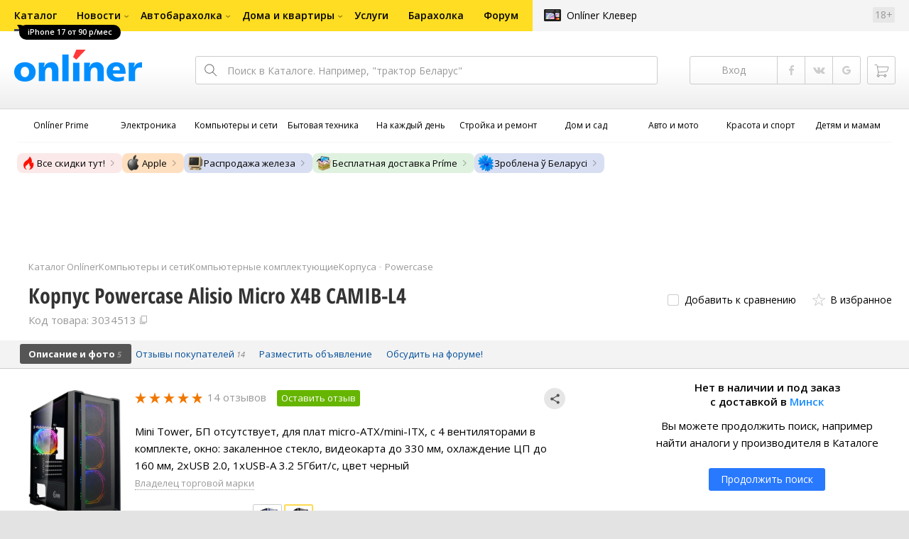

--- FILE ---
content_type: text/html;charset=UTF-8
request_url: https://catalog.onliner.by/chassis/powercase/camibl4
body_size: 32911
content:
<!DOCTYPE html>
<html class="responsive-layout" lang="ru" data-n-head="%7B%22class%22:%7B%22ssr%22:%22responsive-layout%22%7D,%22lang%22:%7B%22ssr%22:%22ru%22%7D%7D">
  <head >
    <title>Powercase Alisio Micro X4B CAMIB-L4 корпус купить в Минске</title><meta data-n-head="ssr" charset="utf-8"><meta data-n-head="ssr" name="viewport" content="width=device-width,initial-scale=1.0,minimum-scale=1.0,maximum-scale=1.0,user-scalable=no"><meta data-n-head="ssr" data-hid="description" name="description" content="Купить корпус Powercase Alisio Micro X4B CAMIB-L4 в Каталоге Onlíner. Доставка по РБ. Оплата покупок в кредит. График цен. Скидки. Возврат до 50 рублей с покупки"><meta data-n-head="ssr" name="product-id" product-id="camibl4"><meta data-n-head="ssr" data-hid="og:url" property="og:url" content="https://catalog.onliner.by/chassis/powercase/camibl4"><meta data-n-head="ssr" data-hid="og:type" property="og:type" content="website"><meta data-n-head="ssr" data-hid="og:title" property="og:title" content="Powercase Alisio Micro X4B CAMIB-L4 корпус купить в Минске"><meta data-n-head="ssr" data-hid="og:description" property="og:description" content="Купить корпус Powercase Alisio Micro X4B CAMIB-L4 в Каталоге Onlíner. Доставка по РБ. Оплата покупок в кредит. График цен. Скидки. Возврат до 50 рублей с покупки"><meta data-n-head="ssr" data-hid="og:image" property="og:image" content="https://imgproxy.onliner.by/2d6owU0PFmuT5W-_9N7aVRlMgZAzqGcjZV_IgJYknaU/w:170/h:250/z:2/f:jpg/aHR0cHM6Ly9jb250/ZW50Lm9ubGluZXIu/YnkvY2F0YWxvZy9k/ZXZpY2Uvb3JpZ2lu/YWwvM2FhOTQyMzBm/OTMxYTJkMTU3ODE3/MGUyZDg2ODhkMzIu/anBlZw"><meta data-n-head="ssr" data-hid="og:site_name" property="og:site_name" content="Каталог Onlíner"><meta data-n-head="ssr" data-hid="keywords" name="keywords" content="Купить Powercase Alisio Micro X4B CAMIB-L4"><link data-n-head="ssr" rel="preconnect" href="https://gc.onliner.by"><link data-n-head="ssr" rel="preconnect" href="https://imgproxy.onliner.by"><link data-n-head="ssr" rel="preconnect" href="https://cdn.onliner.by/"><link data-n-head="ssr" rel="preconnect" href="https://cdn.diginetica.net/"><link data-n-head="ssr" rel="preconnect" href="https://tracking.diginetica.net/"><link data-n-head="ssr" rel="preconnect" href="https://tracking-app.diginetica.net/"><link data-n-head="ssr" rel="preload" as="font" type="font/woff2" href="https://cdn.onliner.by/fonts/opensans-regular-cyr-webfont.woff2" fetchpriority="high" crossorigin="anonymous"><link data-n-head="ssr" rel="preload" as="font" type="font/woff2" href="https://cdn.onliner.by/fonts/opensans-regular-lat-webfont.woff2" fetchpriority="high" crossorigin="anonymous"><link data-n-head="ssr" rel="preload" as="font" type="font/woff2" href="https://cdn.onliner.by/fonts/opensans-semibold-cyr-webfont.woff2" fetchpriority="high" crossorigin="anonymous"><link data-n-head="ssr" rel="preload" as="font" type="font/woff2" href="https://cdn.onliner.by/fonts/opensans-semibold-lat-webfont.woff2" fetchpriority="high" crossorigin="anonymous"><link data-n-head="ssr" rel="preload" as="font" type="font/woff2" href="https://cdn.onliner.by/fonts/opensans-bold-cyr-webfont.woff2" fetchpriority="high" crossorigin="anonymous"><link data-n-head="ssr" rel="preload" as="font" type="font/woff2" href="https://cdn.onliner.by/fonts/opensans-bold-lat-webfont.woff2" fetchpriority="high" crossorigin="anonymous"><link data-n-head="ssr" rel="preload" as="font" type="font/woff2" href="https://cdn.onliner.by/fonts/opensans-condbold-cyr-webfont.woff2" fetchpriority="high" crossorigin="anonymous"><link data-n-head="ssr" rel="preload" as="font" type="font/woff2" href="https://cdn.onliner.by/fonts/opensans-condbold-lat-webfont.woff2" fetchpriority="high" crossorigin="anonymous"><link data-n-head="ssr" rel="shortcut icon" href="https://gc.onliner.by/images/logo/icons/catalog/favicon-16x16.ico"><link data-n-head="ssr" rel="icon" type="image/x-icon" href="https://gc.onliner.by/images/logo/icons/catalog/favicon-48x48.ico"><link data-n-head="ssr" rel="icon" type="image/png" href="https://gc.onliner.by/images/logo/icons/catalog/favicon-16x16.png" sizes="16x16"><link data-n-head="ssr" rel="icon" type="image/png" href="https://gc.onliner.by/images/logo/icons/catalog/favicon-32x32.png" sizes="32x32"><link data-n-head="ssr" rel="icon" type="image/png" href="https://gc.onliner.by/images/logo/icons/catalog/favicon-96x96.png" sizes="96x96"><link data-n-head="ssr" rel="icon" type="image/png" href="https://gc.onliner.by/images/logo/icons/catalog/favicon-192x192.png" sizes="192x192"><link data-n-head="ssr" rel="stylesheet" href="/css/core/style.8dbb083c49.css"><link data-n-head="ssr" rel="stylesheet" href="/css/critical-styles.cd8fa02b63.css"><link data-n-head="ssr" rel="stylesheet" href="/css/global.46b3cf6ab0.css"><link data-n-head="ssr" rel="stylesheet" href="https://cart.onliner.by/assets/cart-catalog.css"><link data-n-head="ssr" rel="preload" href="https://imgproxy.onliner.by/2d6owU0PFmuT5W-_9N7aVRlMgZAzqGcjZV_IgJYknaU/w:170/h:250/z:2/f:jpg/aHR0cHM6Ly9jb250/ZW50Lm9ubGluZXIu/YnkvY2F0YWxvZy9k/ZXZpY2Uvb3JpZ2lu/YWwvM2FhOTQyMzBm/OTMxYTJkMTU3ODE3/MGUyZDg2ODhkMzIu/anBlZw" as="image" fetchpriority="high"><link data-n-head="ssr" rel="stylesheet" href="/css/swiper.0fe444daa1.css"><link data-n-head="ssr" rel="stylesheet" href="/css/product.6d1bf80a8d.css"><link data-n-head="ssr" rel="stylesheet" href="/css/core/catalog-card.f2abf14e07.css"><link data-n-head="ssr" rel="canonical" href="https://catalog.onliner.by/chassis/powercase/camibl4"><script data-n-head="ssr" src="https://gc.onliner.by/js/mediameter/counter.js" async></script><script data-n-head="ssr" src="https://yandex.ru/ads/system/context.js" async></script><script data-n-head="ssr" data-hid="gtm-script">if(!window._gtm_init){window._gtm_init=1;(function(w,n,d,m,e,p){w[d]=(w[d]==1||n[d]=='yes'||n[d]==1||n[m]==1||(w[e]&&w[e][p]&&w[e][p]()))?1:0})(window,navigator,'doNotTrack','msDoNotTrack','external','msTrackingProtectionEnabled');(function(w,d,s,l,x,y){w[x]={};w._gtm_inject=function(i){if(w.doNotTrack||w[x][i])return;w[x][i]=1;w[l]=w[l]||[];w[l].push({'gtm.start':new Date().getTime(),event:'gtm.js'});var f=d.getElementsByTagName(s)[0],j=d.createElement(s);j.async=true;j.src='https://www.googletagmanager.com/gtm.js?id='+i;f.parentNode.insertBefore(j,f);}})(window,document,'script','dataLayer','_gtm_ids','_gtm_inject')}</script><script data-n-head="ssr" data-hid="jsonld" type="application/ld+json">[{"@context":"https://schema.org","@type":"BreadcrumbList","itemListElement":[{"@type":"ListItem","position":1,"name":"Каталог Onlíner","item":"https://catalog.onliner.by"},{"@type":"ListItem","position":2,"name":"Компьютеры и сети","item":"https://catalog.onliner.by/cat/computers"},{"@type":"ListItem","position":3,"name":"Компьютерные комплектующие","item":"https://catalog.onliner.by/cat/computers/komplektuyuschie"},{"@type":"ListItem","position":4,"name":"Корпуса","item":"https://catalog.onliner.by/chassis"},{"@type":"ListItem","position":5,"name":"Powercase","item":"https://catalog.onliner.by/chassis/powercase"},{"@type":"ListItem","position":6,"name":"Корпус Powercase Alisio Micro X4B CAMIB-L4","item":"https://catalog.onliner.by/chassis/powercase/camibl4"}]},{"@context":"https://schema.org","@type":"Product","name":"Корпус Powercase Alisio Micro X4B CAMIB-L4","brand":{"@type":"Brand","name":"Powercase"},"model":"Alisio Micro X4B CAMIB-L4","category":"Корпуса","url":"https://catalog.onliner.by/chassis/powercase/camibl4","description":"Mini Tower, БП отсутствует, для плат micro-ATX/mini-ITX, с 4 вентиляторами в комплекте, окно: закаленное стекло, видеокарта до 330 мм, охлаждение ЦП до 160 мм, 2xUSB 2.0, 1xUSB-A 3.2 5Гбит/с,  цвет  черный","sku":"3034513","identifier":{"@type":"PropertyValue","name":"Onliner product slug","value":"camibl4"},"offers":{"@type":"AggregateOffer","availability":"https://schema.org/InStock","offerCount":2,"priceCurrency":"BYN","lowPrice":"182.23","highPrice":"185.00"},"aggregateRating":{"@type":"AggregateRating","ratingCount":14,"reviewCount":14,"ratingValue":4.8,"bestRating":5,"worstRating":1},"image":[{"@type":"ImageObject","url":"https://imgproxy.onliner.by/eF-lPaGBQVk1RopOt-u9S00rAwaTJpXqk0g3khTgCis/w:700/h:550/f:jpg/aHR0cHM6Ly9jb250/ZW50Lm9ubGluZXIu/YnkvY2F0YWxvZy9k/ZXZpY2UvMjAyMi8z/YWE5NDIzMGY5MzFh/MmQxNTc4MTcwZTJk/ODY4OGQzMi5qcGVn","thumbnailUrl":"https://imgproxy.onliner.by/jCoE8zxjW2pXUnk0N498wxWnDlfXcVzTKI9IZq8uP5w/w:200/h:200/ex:1/f:jpg/aHR0cHM6Ly9jb250/ZW50Lm9ubGluZXIu/YnkvY2F0YWxvZy9k/ZXZpY2UvMjAyMi8z/YWE5NDIzMGY5MzFh/MmQxNTc4MTcwZTJk/ODY4OGQzMi5qcGVn","caption":"Корпус Powercase Alisio Micro X4B CAMIB-L4","representativeOfPage":true},{"@type":"ImageObject","url":"https://imgproxy.onliner.by/igCGH6e94_bVnFRgcOw5e4ae62SkHda3cPT3pHaePKY/w:700/h:550/f:jpg/aHR0cHM6Ly9jb250/ZW50Lm9ubGluZXIu/YnkvY2F0YWxvZy9k/ZXZpY2UvMjAyMi81/ZGI0NzFkNWNlYTJh/N2I0MWVjZDcyYjM3/MDVhYzEwOS5qcGVn","thumbnailUrl":"https://imgproxy.onliner.by/DVdmzt4sQmVRNK3LfP7EBiUBlqDelcNZGlQmxewsc3g/w:200/h:200/ex:1/f:jpg/aHR0cHM6Ly9jb250/ZW50Lm9ubGluZXIu/YnkvY2F0YWxvZy9k/ZXZpY2UvMjAyMi81/ZGI0NzFkNWNlYTJh/N2I0MWVjZDcyYjM3/MDVhYzEwOS5qcGVn","caption":"Корпус Powercase Alisio Micro X4B CAMIB-L4","representativeOfPage":false},{"@type":"ImageObject","url":"https://imgproxy.onliner.by/zZPtVRPH8EkzmjlaaazfeykKUn4sH_XlRiNp7vmIfI0/w:700/h:550/f:jpg/aHR0cHM6Ly9jb250/ZW50Lm9ubGluZXIu/YnkvY2F0YWxvZy9k/ZXZpY2UvMjAyMi82/OTJlNzcxMTM5ZGVj/ODg3NmUxZmNkYzg4/N2Y0MzJmOC5qcGVn","thumbnailUrl":"https://imgproxy.onliner.by/64Tga-ECN3Uc4Vf07thsWceEQuxNCyj6qFR8exBSIR8/w:200/h:200/ex:1/f:jpg/aHR0cHM6Ly9jb250/ZW50Lm9ubGluZXIu/YnkvY2F0YWxvZy9k/ZXZpY2UvMjAyMi82/OTJlNzcxMTM5ZGVj/ODg3NmUxZmNkYzg4/N2Y0MzJmOC5qcGVn","caption":"Корпус Powercase Alisio Micro X4B CAMIB-L4","representativeOfPage":false},{"@type":"ImageObject","url":"https://imgproxy.onliner.by/rfNU9t5vfz3dEsbaKEb8ZlM3_7Pc3Q7xSwtxadfzXPU/w:700/h:550/f:jpg/aHR0cHM6Ly9jb250/ZW50Lm9ubGluZXIu/YnkvY2F0YWxvZy9k/ZXZpY2UvMjAyMi85/MjkyOWU0MjgyZGNi/Y2Q1NGExZDJjNGZm/ODM5N2ViZS5qcGVn","thumbnailUrl":"https://imgproxy.onliner.by/9NcXD3Tfdw6ra6jjW_TBM9pr0OJJYUwQsQfUHqpf1vU/w:200/h:200/ex:1/f:jpg/aHR0cHM6Ly9jb250/ZW50Lm9ubGluZXIu/YnkvY2F0YWxvZy9k/ZXZpY2UvMjAyMi85/MjkyOWU0MjgyZGNi/Y2Q1NGExZDJjNGZm/ODM5N2ViZS5qcGVn","caption":"Корпус Powercase Alisio Micro X4B CAMIB-L4","representativeOfPage":false},{"@type":"ImageObject","url":"https://imgproxy.onliner.by/Ro9AKDMLv6REaAYEwlMxPBOyRxiqvvfGde7ncCJ7TNA/w:700/h:550/f:jpg/aHR0cHM6Ly9jb250/ZW50Lm9ubGluZXIu/YnkvY2F0YWxvZy9k/ZXZpY2UvMjAyMi84/NzJkMmRmZGYwMGE1/YzQ1YTEzNzExZjM4/MmQ2NGRkNC5qcGVn","thumbnailUrl":"https://imgproxy.onliner.by/dx6soVroNGX4TTW2UrmMJY7Ncm663jG5SSX4F-nRDpc/w:200/h:200/ex:1/f:jpg/aHR0cHM6Ly9jb250/ZW50Lm9ubGluZXIu/YnkvY2F0YWxvZy9k/ZXZpY2UvMjAyMi84/NzJkMmRmZGYwMGE1/YzQ1YTEzNzExZjM4/MmQ2NGRkNC5qcGVn","caption":"Корпус Powercase Alisio Micro X4B CAMIB-L4","representativeOfPage":false}],"color":"черный","additionalProperty":[{"@type":"PropertyValue","name":"Форм-фактор","value":"Mini Tower"},{"@type":"PropertyValue","name":"Макс. размер материнской платы","value":"micro-ATX"},{"@type":"PropertyValue","name":"Совместимые материнские платы","value":"micro-ATX, mini-ITX"},{"@type":"PropertyValue","name":"Макс. высота процессорного кулера","value":"160 мм"},{"@type":"PropertyValue","name":"Макс. длина видеокарты","value":"330 мм"},{"@type":"PropertyValue","name":"Цвет","value":"черный"},{"@type":"PropertyValue","name":"Материал корпуса","value":"пластик, металл"},{"@type":"PropertyValue","name":"Материал передней панели","value":"сетка"},{"@type":"PropertyValue","name":"Прозрачное окно","value":"да"},{"@type":"PropertyValue","name":"Материал окна","value":"закаленное стекло"},{"@type":"PropertyValue","name":"Горизонтальные слоты расширения","value":"4"},{"@type":"PropertyValue","name":"Держатель видеокарты","value":"нет"},{"@type":"PropertyValue","name":"Подсветка корпуса","value":"нет"},{"@type":"PropertyValue","name":"Дверца фронтальной панели","value":"нет"},{"@type":"PropertyValue","name":"Шумоизоляция","value":"нет"},{"@type":"PropertyValue","name":"Дисплей","value":"нет"},{"@type":"PropertyValue","name":"Общее количество мест для вентиляторов","value":"6"},{"@type":"PropertyValue","name":"Вентиляторы в комплекте","value":"да"},{"@type":"PropertyValue","name":"Количество установленных вентиляторов","value":"4"},{"@type":"PropertyValue","name":"Расположение вентиляторов","value":"передняя панель:;3 x 120 мм или 2 x 140 мм;;верхняя панель:;2 x 120 мм;;задняя панель:;1 x 120 мм"},{"@type":"PropertyValue","name":"Разветвитель вентиляторов","value":"нет"},{"@type":"PropertyValue","name":"Подсветка комплектных вентиляторов","value":"многоцветная (RGB)"},{"@type":"PropertyValue","name":"Блок питания","value":"отсутствует"},{"@type":"PropertyValue","name":"Расположение блока питания","value":"снизу"},{"@type":"PropertyValue","name":"Отсеки 2.5 дюймов","value":"1"},{"@type":"PropertyValue","name":"Отсеки 3.5 дюймов (внешние)","value":"нет"},{"@type":"PropertyValue","name":"Отсеки 3.5 дюймов (внутренние)","value":"2"},{"@type":"PropertyValue","name":"Отсеки 5.25 дюймов","value":"нет"},{"@type":"PropertyValue","name":"Комбинированные отсеки 2.5/3.5&quot;","value":"нет"},{"@type":"PropertyValue","name":"Съёмная корзина для накопителей","value":"нет"},{"@type":"PropertyValue","name":"Безвинтовое крепление дисков","value":"нет"},{"@type":"PropertyValue","name":"USB 2.0 Type-A","value":"2"},{"@type":"PropertyValue","name":"USB 3.2 Gen1 Type-A (5 Гбит/с)","value":"1"},{"@type":"PropertyValue","name":"USB 3.2 Gen2 Type-A (10 Гбит/с)","value":"нет"},{"@type":"PropertyValue","name":"USB 3.2 Gen1 Type-C (5 Гбит/с)","value":"нет"},{"@type":"PropertyValue","name":"USB 3.2 Gen2 Type-C (10 Гбит/с)","value":"нет"},{"@type":"PropertyValue","name":"USB 3.2 Gen 2x2 (20 Гбит/с)","value":"нет"},{"@type":"PropertyValue","name":"USB4 (до 40 Гбит/с)","value":"нет"},{"@type":"PropertyValue","name":"Кардридер","value":"нет"},{"@type":"PropertyValue","name":"Аудиоразъемы","value":"1 x 3.5 мм (комбинированный)"},{"@type":"PropertyValue","name":"Высота","value":"422 мм"},{"@type":"PropertyValue","name":"Ширина","value":"210 мм"},{"@type":"PropertyValue","name":"Глубина","value":"365 мм"},{"@type":"PropertyValue","name":"Метки","value":"с вентиляторами в комплекте, с закаленным стеклом, продуваемый"}]}]</script><link rel="modulepreload" as="script" crossorigin href="/assets-ssr/client-CliwEYQI.js"><link rel="prefetch" as="script" crossorigin href="/assets-ssr/browser-C_eEr9bE.js"><link rel="prefetch" as="script" crossorigin href="/assets-ssr/bookmarks-CH2woraI.js"><link rel="prefetch" as="script" crossorigin href="/assets-ssr/bottom-stick-CZuWrC2Z.js"><link rel="prefetch" as="script" crossorigin href="/assets-ssr/format-Ch4J4Mpx.js"><link rel="prefetch" as="script" crossorigin href="/assets-ssr/isEmpty-CznRJ_VX.js"><link rel="prefetch" as="script" crossorigin href="/assets-ssr/throttle-DJ5NRNA3.js"><link rel="prefetch" as="script" crossorigin href="/assets-ssr/tags-BYo4_Pfb.js"><link rel="prefetch" as="script" crossorigin href="/assets-ssr/_isIterateeCall-DNFAy4Vi.js"><link rel="prefetch" as="script" crossorigin href="/assets-ssr/url-BIGH8KQ6.js"><link rel="prefetch" as="script" crossorigin href="/assets-ssr/notifications-qH-hFLMo.js"><link rel="prefetch" as="script" crossorigin href="/assets-ssr/superprice-subscription-CiYOse2T.js"><link rel="prefetch" as="script" crossorigin href="/assets-ssr/product-item-Ks7V4e-h.js"><link rel="prefetch" as="script" crossorigin href="/assets-ssr/add-to-cart-button-CUZ2bIck.js"><link rel="prefetch" as="script" crossorigin href="/assets-ssr/product-card-jTI0oaji.js"><link rel="prefetch" as="script" crossorigin href="/assets-ssr/utils-BetzfQDI.js"><link rel="prefetch" as="script" crossorigin href="/assets-ssr/confirm-adult-C-90htB9.js"><link rel="prefetch" as="style" crossorigin href="/assets-ssr/used-edit-BvWdAhiB.css"><link rel="prefetch" as="script" crossorigin href="/assets-ssr/create-CFrL7phd.js"><link rel="prefetch" as="script" crossorigin href="/assets-ssr/used-edit-D8CcI13A.js"><link rel="prefetch" as="script" crossorigin href="/assets-ssr/image-upload-Btc2hsUP.js"><link rel="prefetch" as="script" crossorigin href="/assets-ssr/index-DgGwsnf8.js"><link rel="prefetch" as="script" crossorigin href="/assets-ssr/navigation-page-B3PJeGDF.js"><link rel="prefetch" as="script" crossorigin href="/assets-ssr/navigation-NOtLlLJ8.js"><link rel="prefetch" as="script" crossorigin href="/assets-ssr/classes-to-selector-Br0XARct.js"><link rel="prefetch" as="script" crossorigin href="/assets-ssr/_id-CPDITNgR.js"><link rel="prefetch" as="style" crossorigin href="/assets-ssr/used-offer-DKP3ZC7d.css"><link rel="prefetch" as="style" crossorigin href="/assets-ssr/common-gallery-Da8h4316.css"><link rel="prefetch" as="script" crossorigin href="/assets-ssr/_id-Dcfnaol0.js"><link rel="prefetch" as="script" crossorigin href="/assets-ssr/adfox-banner-DS5CwRU0.js"><link rel="prefetch" as="script" crossorigin href="/assets-ssr/navigation-arrows-Btf1sKRB.js"><link rel="prefetch" as="script" crossorigin href="/assets-ssr/used-offer-CFTnlrqc.js"><link rel="prefetch" as="script" crossorigin href="/assets-ssr/gallery-Cz-W5g1h.js"><link rel="prefetch" as="script" crossorigin href="/assets-ssr/common-gallery-BkAedIx7.js"><link rel="prefetch" as="script" crossorigin href="/assets-ssr/used-CZvnC1s0.js"><link rel="prefetch" as="script" crossorigin href="/assets-ssr/index-BzC7cdsP.js"><link rel="prefetch" as="script" crossorigin href="/assets-ssr/breadcrumbs-DH9BkdVC.js"><link rel="prefetch" as="script" crossorigin href="/assets-ssr/index-Dd4cZ_Kf.js"><link rel="prefetch" as="script" crossorigin href="/assets-ssr/index-D1lNDKgK.js"><link rel="prefetch" as="script" crossorigin href="/assets-ssr/products-item-m37mqFNk.js"><link rel="prefetch" as="script" crossorigin href="/assets-ssr/_slug-DNDFrxIV.js"><link rel="prefetch" as="style" crossorigin href="/assets-ssr/_schema-BNPNXjd9.css"><link rel="prefetch" as="style" crossorigin href="/assets-ssr/core-Cco8Qh9i.css"><link rel="prefetch" as="script" crossorigin href="/assets-ssr/_schema-BXbyZavD.js"><link rel="prefetch" as="script" crossorigin href="/assets-ssr/core-C_tamgfj.js"><link rel="prefetch" as="script" crossorigin href="/assets-ssr/routes-CGWkhrNs.js"><link rel="prefetch" as="script" crossorigin href="/assets-ssr/index-Cs1uwEWs.js"><link rel="prefetch" as="style" crossorigin href="/assets-ssr/index-CRgX9dQX.css"><link rel="prefetch" as="script" crossorigin href="/assets-ssr/index-BMjJ3FBk.js"><link rel="prefetch" as="script" crossorigin href="/assets-ssr/index-CIu-ri1T.js"><link rel="prefetch" as="style" crossorigin href="/assets-ssr/index-tn0RQdqM.css"><link rel="prefetch" as="script" crossorigin href="/assets-ssr/index-CW6TST9S.js"><link rel="prefetch" as="script" crossorigin href="/assets-ssr/product-positions-BxqvP0Nx.js"><link rel="prefetch" as="script" crossorigin href="/assets-ssr/product-header-Dx4mpmTo.js"><link rel="prefetch" as="script" crossorigin href="/assets-ssr/product-page-08uanVsv.js"><link rel="prefetch" as="script" crossorigin href="/assets-ssr/diginetica-recommendations-CDznUFRf.js"><link rel="prefetch" as="script" crossorigin href="/assets-ssr/prices-CmVl3-4t.js"><link rel="prefetch" as="style" crossorigin href="/assets-ssr/index-BUOQBFrf.css"><link rel="prefetch" as="script" crossorigin href="/assets-ssr/index-CzXyri_e.js"><link rel="prefetch" as="script" crossorigin href="/assets-ssr/head-PlvdHft2.js"><link rel="prefetch" as="script" crossorigin href="/assets-ssr/index-C2v6x8_A.js"><link rel="prefetch" as="script" crossorigin href="/assets-ssr/head-CGDp9K_D.js"><link rel="prefetch" as="script" crossorigin href="/assets-ssr/create-WrbxcLih.js"><link rel="prefetch" as="style" crossorigin href="/assets-ssr/_offer-Br7gHgLV.css"><link rel="prefetch" as="script" crossorigin href="/assets-ssr/_offer-CLG2uByd.js"><link rel="prefetch" as="script" crossorigin href="/assets-ssr/jquery.menu-aim-8osiKXhU.js"><link rel="stylesheet" href="/assets-ssr/client-NjUnggy2.css" crossorigin>
  </head>
  <body class="       no-touch     " data-n-head="%7B%22class%22:%7B%22ssr%22:%5B%22%22,%22%22,%22%22,%22%22,%22%22,%22%22,%22%22,%22no-touch%22,%22%22,%22%22,%22%22,%22%22,%22%22%5D%7D%7D">
    <noscript data-n-head="ssr" data-hid="gtm-noscript" data-pbody="true"></noscript><div data-server-rendered="true" id="__nuxt"><div id="__layout"><div data-fetch-key="default-layout:0"><div class="layout-container"><div id="container"><div class="g-container-outer"><div class="l-gradient-wrapper"><header class="g-top"><div class="header-style"><!----></div><div class="b-top-menu"><div class="g-top-i"><nav class="b-top-navigation"><ul class="b-main-navigation"><li class="b-main-navigation__item b-main-navigation__item_current"><a href="https://catalog.onliner.by/mobile?is_by_parts=1&amp;mfr%5B0%5D=apple&amp;utm_source=onliner&amp;utm_medium=babl&amp;utm_campaign=iphone17" target="_self" class="b-main-navigation__advert b-main-navigation__advert_universal"><div class="b-main-navigation__bubble b-main-navigation__bubble_universal" style="color:#FFFFFF;background-color:#000000;"> iPhone 17 от 90 р/мес <svg width="13" height="13" viewBox="0 0 13 13" fill="none" style="color:#000000;"><path d="M9.16821 1.45252C7.22163 0.520094 5.08519 0 2.85 0C1.89141 0 0.912697 0.117201 0 0.300014C2.79816 3.00973 3.57245 7.58069 4.04041 11.4276C4.08739 11.9643 4.17475 12.4895 4.29944 13H13V0.106333C11.6176 0.304071 10.3221 0.771079 9.16821 1.45252Z" fill="currentColor"></path></svg></div></a><a href="https://catalog.onliner.by" class="b-main-navigation__link"><span class="b-main-navigation__text"> Каталог</span></a></li><li class="b-main-navigation__item b-main-navigation__item_arrow"><a href="https://www.onliner.by" class="b-main-navigation__link"><span class="b-main-navigation__text">Новости</span></a><!----></li><li class="b-main-navigation__item b-main-navigation__item_arrow"><a href="https://ab.onliner.by" class="b-main-navigation__link"><span class="b-main-navigation__text">Автобарахолка</span></a><!----></li><li class="b-main-navigation__item b-main-navigation__item_arrow"><a href="https://r.onliner.by/pk" class="b-main-navigation__link"><span class="b-main-navigation__text">Дома и квартиры</span></a><!----></li><li class="b-main-navigation__item"><a href="https://s.onliner.by/tasks" class="b-main-navigation__link"><span class="b-main-navigation__text"> Услуги</span></a></li><li class="b-main-navigation__item"><a href="https://baraholka.onliner.by" class="b-main-navigation__link"><span class="b-main-navigation__text"> Барахолка</span></a></li><li class="b-main-navigation__item"><a href="https://forum.onliner.by" class="b-main-navigation__link"><span class="b-main-navigation__text"> Форум</span></a></li></ul><a href="https://clever.onliner.by/?utm_source=onliner&amp;utm_medium=navigation&amp;utm_campaign=clever" target="_blank" class="b-top-navigation-clover">Onlíner Клевер</a><!----><div class="b-top-navigation-age">18+</div></nav></div></div><div class="b-top-actions"><div class="g-top-i"><div class="b-top-logo"><a href="https://www.onliner.by"><img srcset="https://gc.onliner.by/images/logo/onliner_logo.v3.png?1769500600, https://gc.onliner.by/images/logo/onliner_logo.v3@2x.png?1769500600 2x" src="https://gc.onliner.by/images/logo/onliner_logo.v3.png?1769500600" width="180" height="45" alt="Onlíner" class="onliner_logo"></a></div><div class="b-top-wrapper"><div data-fetch-key="search:0" class="fast-search"><div class="fast-search__form"><input type="text" tabindex="1" placeholder="Поиск в Каталоге. Например, &quot;трактор Беларус&quot;" value="" class="fast-search__input ym-record-keys"></div><!----></div><div class="notice-offers__container"><div class="notice-offers"><div class="notice-offers__list ym-hide-content"></div></div></div><div class="b-top-profile b-top-profile_specific"><div class="b-top-profile__list"><!----><div class="b-top-profile__item"><a href="https://cart.onliner.by" class="b-top-profile__cart"><!----></a></div></div><div><div class="auth-bar auth-bar--top"><div class="auth-bar__item auth-bar__item--text"> Вход </div><div title="Facebook" class="auth-bar__item auth-bar__item--fb"></div><div title="ВКонтакте" class="auth-bar__item auth-bar__item--vk-alter"></div><div title="Google" class="auth-bar__item auth-bar__item--gg"></div><!----></div><div class="auth-bar auth-bar--top"><div class="auth-bar auth-bar--top"><a href="https://cart.onliner.by" title="Корзина" class="auth-bar__item auth-bar__item--cart"><!----></a></div></div></div></div><div id="popup-notifications" class="notice-offers__container"><div REMOVEME="visible: true" class="notice-offers"><div REMOVEME="foreach: { data: $root.notificationsList, as: 'notification' }" class="notice-offers__list"></div></div></div></div></div></div><!----></header><div class="g-middle"><div class="g-middle-i"><div class="catalog-navigation"><div class="catalog-navigation-bar"><input type="text" placeholder="Поиск" class="catalog-navigation-bar__input"><button class="catalog-navigation-bar__button catalog-navigation-bar__button_common"><span class="catalog-navigation-bar__button-text catalog-navigation-bar__button-text_on"> Каталог </span><span class="catalog-navigation-bar__button-text catalog-navigation-bar__button-text_off"> Закрыть </span></button><button class="catalog-navigation-bar__button catalog-navigation-bar__button_back"> Назад </button></div><div class="catalog-navigation__title">Каталог</div><div class="catalog-navigation-classifier catalog-navigation-classifier_simple"><a href="/cat/prime" title="Onlíner Prime" class="catalog-navigation-classifier__item"><span class="catalog-navigation-classifier__item-icon"><picture class="catalog-navigation-classifier__item-picture"><source srcset="
              https://imgproxy.onliner.by/ggKHWYMQpobvjtZ597_uvoSxYumIQIuTR7uzV8-e7U0/w:80/h:80/f:png/aHR0cHM6Ly9nYy5v/bmxpbmVyLmJ5L2lt/YWdlcy9jYXRhbG9n/L25hdmlnYXRpb24v/Y2F0ZWdvcmllcy9w/cmltZS5wbmc   1x,
              https://imgproxy.onliner.by/NIOQSJEs7mXh8TTMGwsT-rqBKT8aVGoqgxMR04Fdk4E/w:160/h:160/f:png/aHR0cHM6Ly9nYy5v/bmxpbmVyLmJ5L2lt/YWdlcy9jYXRhbG9n/L25hdmlnYXRpb24v/Y2F0ZWdvcmllcy9w/cmltZS5wbmc 2x
            " type="image/png"><img width="64px" height="64px" alt="Onlíner Prime" loading="lazy" src="https://imgproxy.onliner.by/NIOQSJEs7mXh8TTMGwsT-rqBKT8aVGoqgxMR04Fdk4E/w:160/h:160/f:png/aHR0cHM6Ly9nYy5v/bmxpbmVyLmJ5L2lt/YWdlcy9jYXRhbG9n/L25hdmlnYXRpb24v/Y2F0ZWdvcmllcy9w/cmltZS5wbmc" class="catalog-navigation-classifier__item-image"></picture></span><span class="catalog-navigation-classifier__item-title"><span class="catalog-navigation-classifier__item-title-wrapper"> Onlíner Prime </span></span></a><a href="/cat/electronics" title="Электроника" class="catalog-navigation-classifier__item"><span class="catalog-navigation-classifier__item-icon"><picture class="catalog-navigation-classifier__item-picture"><source srcset="
              https://imgproxy.onliner.by/d5GTZ7eDQzVPaRlxjUvTdo4X6cSXXC1SgyEsy_bMr6A/w:80/h:80/f:png/aHR0cHM6Ly9nYy5v/bmxpbmVyLmJ5L2lt/YWdlcy9jYXRhbG9n/L25hdmlnYXRpb24v/Y2F0ZWdvcmllcy9l/bGVrdHJvbmlrYS5w/bmc   1x,
              https://imgproxy.onliner.by/Z_M8tp4JouZs9YIAycsMQMVUM0yCPWEl1mJHVp8k8_U/w:160/h:160/f:png/aHR0cHM6Ly9nYy5v/bmxpbmVyLmJ5L2lt/YWdlcy9jYXRhbG9n/L25hdmlnYXRpb24v/Y2F0ZWdvcmllcy9l/bGVrdHJvbmlrYS5w/bmc 2x
            " type="image/png"><img width="64px" height="64px" alt="Электроника" loading="lazy" src="https://imgproxy.onliner.by/Z_M8tp4JouZs9YIAycsMQMVUM0yCPWEl1mJHVp8k8_U/w:160/h:160/f:png/aHR0cHM6Ly9nYy5v/bmxpbmVyLmJ5L2lt/YWdlcy9jYXRhbG9n/L25hdmlnYXRpb24v/Y2F0ZWdvcmllcy9l/bGVrdHJvbmlrYS5w/bmc" class="catalog-navigation-classifier__item-image"></picture></span><span class="catalog-navigation-classifier__item-title"><span class="catalog-navigation-classifier__item-title-wrapper"> Электроника </span></span></a><a href="/cat/computers" title="Компьютеры и сети" class="catalog-navigation-classifier__item"><span class="catalog-navigation-classifier__item-icon"><picture class="catalog-navigation-classifier__item-picture"><source srcset="
              https://imgproxy.onliner.by/LFOqa4I_v6ER3XpSO3g4FlIl3MisdH3dnsOsmUTta3I/w:80/h:80/f:png/aHR0cHM6Ly9nYy5v/bmxpbmVyLmJ5L2lt/YWdlcy9jYXRhbG9n/L25hdmlnYXRpb24v/Y2F0ZWdvcmllcy9r/b21weXV0ZXJ5X2lf/c2V0aS5wbmc   1x,
              https://imgproxy.onliner.by/Ht1EkIVqlqo1-0UlXL1uWYqzmTtsmgHoqp5bFUADsK4/w:160/h:160/f:png/aHR0cHM6Ly9nYy5v/bmxpbmVyLmJ5L2lt/YWdlcy9jYXRhbG9n/L25hdmlnYXRpb24v/Y2F0ZWdvcmllcy9r/b21weXV0ZXJ5X2lf/c2V0aS5wbmc 2x
            " type="image/png"><img width="64px" height="64px" alt="Компьютеры и сети" loading="lazy" src="https://imgproxy.onliner.by/Ht1EkIVqlqo1-0UlXL1uWYqzmTtsmgHoqp5bFUADsK4/w:160/h:160/f:png/aHR0cHM6Ly9nYy5v/bmxpbmVyLmJ5L2lt/YWdlcy9jYXRhbG9n/L25hdmlnYXRpb24v/Y2F0ZWdvcmllcy9r/b21weXV0ZXJ5X2lf/c2V0aS5wbmc" class="catalog-navigation-classifier__item-image"></picture></span><span class="catalog-navigation-classifier__item-title"><span class="catalog-navigation-classifier__item-title-wrapper"> Компьютеры и сети </span></span></a><a href="/cat/appliance" title="Бытовая техника" class="catalog-navigation-classifier__item"><span class="catalog-navigation-classifier__item-icon"><picture class="catalog-navigation-classifier__item-picture"><source srcset="
              https://imgproxy.onliner.by/XbHOSwos3l5l2hQRIsU-oR_KgQF3GMw9bZDxFocBJN4/w:80/h:80/f:png/aHR0cHM6Ly9nYy5v/bmxpbmVyLmJ5L2lt/YWdlcy9jYXRhbG9n/L25hdmlnYXRpb24v/Y2F0ZWdvcmllcy9i/eXRvdmF5YV90ZWhu/aWthLnBuZw   1x,
              https://imgproxy.onliner.by/_eu3Ql7AY2X1syyfQe-2rHx4MSzN2xMGU0M7If1HgJQ/w:160/h:160/f:png/aHR0cHM6Ly9nYy5v/bmxpbmVyLmJ5L2lt/YWdlcy9jYXRhbG9n/L25hdmlnYXRpb24v/Y2F0ZWdvcmllcy9i/eXRvdmF5YV90ZWhu/aWthLnBuZw 2x
            " type="image/png"><img width="64px" height="64px" alt="Бытовая техника" loading="lazy" src="https://imgproxy.onliner.by/_eu3Ql7AY2X1syyfQe-2rHx4MSzN2xMGU0M7If1HgJQ/w:160/h:160/f:png/aHR0cHM6Ly9nYy5v/bmxpbmVyLmJ5L2lt/YWdlcy9jYXRhbG9n/L25hdmlnYXRpb24v/Y2F0ZWdvcmllcy9i/eXRvdmF5YV90ZWhu/aWthLnBuZw" class="catalog-navigation-classifier__item-image"></picture></span><span class="catalog-navigation-classifier__item-title"><span class="catalog-navigation-classifier__item-title-wrapper"> Бытовая техника </span></span></a><a href="/cat/fmcg" title="На каждый день" class="catalog-navigation-classifier__item"><span class="catalog-navigation-classifier__item-icon"><picture class="catalog-navigation-classifier__item-picture"><source srcset="
              https://imgproxy.onliner.by/eEUX_wmYSOvcjXmc0fLhsuOFHoS76tLWYvlEt5IBcIE/w:80/h:80/f:png/aHR0cHM6Ly9nYy5v/bmxpbmVyLmJ5L2lt/YWdlcy9jYXRhbG9n/L25hdmlnYXRpb24v/Y2F0ZWdvcmllcy9u/YV9rYXpkeWpfZGVu/LnBuZw   1x,
              https://imgproxy.onliner.by/ZkBCSaOYRUK_O50ZyLciJZBcsBs__Oq1oXOfR3l8kcc/w:160/h:160/f:png/aHR0cHM6Ly9nYy5v/bmxpbmVyLmJ5L2lt/YWdlcy9jYXRhbG9n/L25hdmlnYXRpb24v/Y2F0ZWdvcmllcy9u/YV9rYXpkeWpfZGVu/LnBuZw 2x
            " type="image/png"><img width="64px" height="64px" alt="На каждый день" loading="lazy" src="https://imgproxy.onliner.by/ZkBCSaOYRUK_O50ZyLciJZBcsBs__Oq1oXOfR3l8kcc/w:160/h:160/f:png/aHR0cHM6Ly9nYy5v/bmxpbmVyLmJ5L2lt/YWdlcy9jYXRhbG9n/L25hdmlnYXRpb24v/Y2F0ZWdvcmllcy9u/YV9rYXpkeWpfZGVu/LnBuZw" class="catalog-navigation-classifier__item-image"></picture></span><span class="catalog-navigation-classifier__item-title"><span class="catalog-navigation-classifier__item-title-wrapper"> На каждый день </span></span></a><a href="/cat/building" title="Стройка и ремонт" class="catalog-navigation-classifier__item"><span class="catalog-navigation-classifier__item-icon"><picture class="catalog-navigation-classifier__item-picture"><source srcset="
              https://imgproxy.onliner.by/Qk8zpQVFeVW0-y_MvzgkocMm1EN_rLKAgjoRFZfGGUM/w:80/h:80/f:png/aHR0cHM6Ly9nYy5v/bmxpbmVyLmJ5L2lt/YWdlcy9jYXRhbG9n/L25hdmlnYXRpb24v/Y2F0ZWdvcmllcy9z/dHJveWthX2lfcmVt/b250LnBuZw   1x,
              https://imgproxy.onliner.by/iFDAzHoHNFk8PgcAy1681rJHqBHOjz0pQuCWdgmeFpA/w:160/h:160/f:png/aHR0cHM6Ly9nYy5v/bmxpbmVyLmJ5L2lt/YWdlcy9jYXRhbG9n/L25hdmlnYXRpb24v/Y2F0ZWdvcmllcy9z/dHJveWthX2lfcmVt/b250LnBuZw 2x
            " type="image/png"><img width="64px" height="64px" alt="Стройка и ремонт" loading="lazy" src="https://imgproxy.onliner.by/iFDAzHoHNFk8PgcAy1681rJHqBHOjz0pQuCWdgmeFpA/w:160/h:160/f:png/aHR0cHM6Ly9nYy5v/bmxpbmVyLmJ5L2lt/YWdlcy9jYXRhbG9n/L25hdmlnYXRpb24v/Y2F0ZWdvcmllcy9z/dHJveWthX2lfcmVt/b250LnBuZw" class="catalog-navigation-classifier__item-image"></picture></span><span class="catalog-navigation-classifier__item-title"><span class="catalog-navigation-classifier__item-title-wrapper"> Стройка и ремонт </span></span></a><a href="/cat/household" title="Дом и сад" class="catalog-navigation-classifier__item"><span class="catalog-navigation-classifier__item-icon"><picture class="catalog-navigation-classifier__item-picture"><source srcset="
              https://imgproxy.onliner.by/mJzhDvWH2_g7T8injHtCzTB9F3py4AiWKxrGBn6cprg/w:80/h:80/f:png/aHR0cHM6Ly9nYy5v/bmxpbmVyLmJ5L2lt/YWdlcy9jYXRhbG9n/L25hdmlnYXRpb24v/Y2F0ZWdvcmllcy9k/b21faV9zYWQucG5n   1x,
              https://imgproxy.onliner.by/HNpX5NF7AcOgWt8uk7uAEnngViGi0db2EUnBSgpsjgw/w:160/h:160/f:png/aHR0cHM6Ly9nYy5v/bmxpbmVyLmJ5L2lt/YWdlcy9jYXRhbG9n/L25hdmlnYXRpb24v/Y2F0ZWdvcmllcy9k/b21faV9zYWQucG5n 2x
            " type="image/png"><img width="64px" height="64px" alt="Дом и сад" loading="lazy" src="https://imgproxy.onliner.by/HNpX5NF7AcOgWt8uk7uAEnngViGi0db2EUnBSgpsjgw/w:160/h:160/f:png/aHR0cHM6Ly9nYy5v/bmxpbmVyLmJ5L2lt/YWdlcy9jYXRhbG9n/L25hdmlnYXRpb24v/Y2F0ZWdvcmllcy9k/b21faV9zYWQucG5n" class="catalog-navigation-classifier__item-image"></picture></span><span class="catalog-navigation-classifier__item-title"><span class="catalog-navigation-classifier__item-title-wrapper"> Дом и сад </span></span></a><a href="/cat/auto" title="Авто и мото" class="catalog-navigation-classifier__item"><span class="catalog-navigation-classifier__item-icon"><picture class="catalog-navigation-classifier__item-picture"><source srcset="
              https://imgproxy.onliner.by/Pd39jKpz3a_-4YADkljnEgiQy1rqmWezacA4r8-efVY/w:80/h:80/f:png/aHR0cHM6Ly9nYy5v/bmxpbmVyLmJ5L2lt/YWdlcy9jYXRhbG9n/L25hdmlnYXRpb24v/Y2F0ZWdvcmllcy9h/dnRvX2lfbW90by5w/bmc   1x,
              https://imgproxy.onliner.by/kTR-G6Jmgy35yVZtVcQEdHlGH20CBaTXxkOxADAsrOQ/w:160/h:160/f:png/aHR0cHM6Ly9nYy5v/bmxpbmVyLmJ5L2lt/YWdlcy9jYXRhbG9n/L25hdmlnYXRpb24v/Y2F0ZWdvcmllcy9h/dnRvX2lfbW90by5w/bmc 2x
            " type="image/png"><img width="64px" height="64px" alt="Авто и мото" loading="lazy" src="https://imgproxy.onliner.by/kTR-G6Jmgy35yVZtVcQEdHlGH20CBaTXxkOxADAsrOQ/w:160/h:160/f:png/aHR0cHM6Ly9nYy5v/bmxpbmVyLmJ5L2lt/YWdlcy9jYXRhbG9n/L25hdmlnYXRpb24v/Y2F0ZWdvcmllcy9h/dnRvX2lfbW90by5w/bmc" class="catalog-navigation-classifier__item-image"></picture></span><span class="catalog-navigation-classifier__item-title"><span class="catalog-navigation-classifier__item-title-wrapper"> Авто и мото </span></span></a><a href="/cat/lifestyle" title="Красота и спорт" class="catalog-navigation-classifier__item"><span class="catalog-navigation-classifier__item-icon"><picture class="catalog-navigation-classifier__item-picture"><source srcset="
              https://imgproxy.onliner.by/RehKloqiQXGTxXfMD2BIQSD9HfTuK6IWeFQcU9qjdUI/w:80/h:80/f:png/aHR0cHM6Ly9nYy5v/bmxpbmVyLmJ5L2lt/YWdlcy9jYXRhbG9n/L25hdmlnYXRpb24v/Y2F0ZWdvcmllcy9r/cmFzb3RhX2lfc3Bv/cnQucG5n   1x,
              https://imgproxy.onliner.by/Yt8nogToHULH_YR6Mc2JdDp4dTlWei0hnJrI-tU_bZc/w:160/h:160/f:png/aHR0cHM6Ly9nYy5v/bmxpbmVyLmJ5L2lt/YWdlcy9jYXRhbG9n/L25hdmlnYXRpb24v/Y2F0ZWdvcmllcy9r/cmFzb3RhX2lfc3Bv/cnQucG5n 2x
            " type="image/png"><img width="64px" height="64px" alt="Красота и спорт" loading="lazy" src="https://imgproxy.onliner.by/Yt8nogToHULH_YR6Mc2JdDp4dTlWei0hnJrI-tU_bZc/w:160/h:160/f:png/aHR0cHM6Ly9nYy5v/bmxpbmVyLmJ5L2lt/YWdlcy9jYXRhbG9n/L25hdmlnYXRpb24v/Y2F0ZWdvcmllcy9r/cmFzb3RhX2lfc3Bv/cnQucG5n" class="catalog-navigation-classifier__item-image"></picture></span><span class="catalog-navigation-classifier__item-title"><span class="catalog-navigation-classifier__item-title-wrapper"> Красота и спорт </span></span></a><a href="/cat/kids" title="Детям и мамам" class="catalog-navigation-classifier__item"><span class="catalog-navigation-classifier__item-icon"><picture class="catalog-navigation-classifier__item-picture"><source srcset="
              https://imgproxy.onliner.by/uzZioLKSz1ssxc95IKcf5xEbtO3Vdzr7qQ8ccaJ1Qro/w:80/h:80/f:png/aHR0cHM6Ly9nYy5v/bmxpbmVyLmJ5L2lt/YWdlcy9jYXRhbG9n/L25hdmlnYXRpb24v/Y2F0ZWdvcmllcy9k/ZXR5YW1faV9tYW1h/bS5wbmc   1x,
              https://imgproxy.onliner.by/2lozn9kzdo-C0z6K6OrGtx9trhmvKGr3tCYXICX3ZaU/w:160/h:160/f:png/aHR0cHM6Ly9nYy5v/bmxpbmVyLmJ5L2lt/YWdlcy9jYXRhbG9n/L25hdmlnYXRpb24v/Y2F0ZWdvcmllcy9k/ZXR5YW1faV9tYW1h/bS5wbmc 2x
            " type="image/png"><img width="64px" height="64px" alt="Детям и мамам" loading="lazy" src="https://imgproxy.onliner.by/2lozn9kzdo-C0z6K6OrGtx9trhmvKGr3tCYXICX3ZaU/w:160/h:160/f:png/aHR0cHM6Ly9nYy5v/bmxpbmVyLmJ5L2lt/YWdlcy9jYXRhbG9n/L25hdmlnYXRpb24v/Y2F0ZWdvcmllcy9k/ZXR5YW1faV9tYW1h/bS5wbmc" class="catalog-navigation-classifier__item-image"></picture></span><span class="catalog-navigation-classifier__item-title"><span class="catalog-navigation-classifier__item-title-wrapper"> Детям и мамам </span></span></a><div class="catalog-navigation__title helpers_show_tablet"> Кое-что ещё </div><a href="https://catalog.onliner.by/superprice" target="_self" class="catalog-navigation-classifier__item helpers_show_tablet"><span class="catalog-navigation-classifier__item-icon"><picture class="catalog-navigation-classifier__item-picture"><source srcset="
                https://imgproxy.onliner.by/ZTQ_NrUfVBtryXCzTu5Kwf8r7eaaLNkt7AduGsB2HYQ/w:32/h:32/f:png/aHR0cHM6Ly9kaXJl/Y3R1cy5vbmxpbmVy/LmJ5L2Fzc2V0cy9m/MDc3OTBjZC0yMTg1/LTRhN2MtYjRkOC02/ZmZlYzZhYjIyODk 1x,
                https://imgproxy.onliner.by/56uNOfZAYqMuDtIAUt6IlpEc7ahkuL6jnwlXxwd2uUg/w:32/h:32/z:2/f:png/aHR0cHM6Ly9kaXJl/Y3R1cy5vbmxpbmVy/LmJ5L2Fzc2V0cy9m/MDc3OTBjZC0yMTg1/LTRhN2MtYjRkOC02/ZmZlYzZhYjIyODk 2x
              " type="image/png"><img width="64px" height="64px" src="https://imgproxy.onliner.by/56uNOfZAYqMuDtIAUt6IlpEc7ahkuL6jnwlXxwd2uUg/w:32/h:32/z:2/f:png/aHR0cHM6Ly9kaXJl/Y3R1cy5vbmxpbmVy/LmJ5L2Fzc2V0cy9m/MDc3OTBjZC0yMTg1/LTRhN2MtYjRkOC02/ZmZlYzZhYjIyODk" alt="Все скидки тут!" class="catalog-navigation-classifier__item-image"></picture></span><span class="catalog-navigation-classifier__item-title"><span class="catalog-navigation-classifier__item-title-wrapper"> Все скидки тут! </span></span></a><a href="https://catalog.onliner.by/promo/apple" target="_self" class="catalog-navigation-classifier__item helpers_show_tablet"><span class="catalog-navigation-classifier__item-icon"><picture class="catalog-navigation-classifier__item-picture"><source srcset="
                https://imgproxy.onliner.by/ZoOVWqvKVHlTAbsuX15D_3rccoDBvkZwU7z2dYKGCO0/w:32/h:32/f:png/aHR0cHM6Ly9kaXJl/Y3R1cy5vbmxpbmVy/LmJ5L2Fzc2V0cy85/N2E5MTU0Zi0yZjk4/LTQxNGEtOTE0Yy0z/MzBjZWNiNTE2ZTc 1x,
                https://imgproxy.onliner.by/Kl-22csIw4_Kd22LUzxmeMqOsnKy2_q6s3cEPG9j8iI/w:32/h:32/z:2/f:png/aHR0cHM6Ly9kaXJl/Y3R1cy5vbmxpbmVy/LmJ5L2Fzc2V0cy85/N2E5MTU0Zi0yZjk4/LTQxNGEtOTE0Yy0z/MzBjZWNiNTE2ZTc 2x
              " type="image/png"><img width="64px" height="64px" src="https://imgproxy.onliner.by/Kl-22csIw4_Kd22LUzxmeMqOsnKy2_q6s3cEPG9j8iI/w:32/h:32/z:2/f:png/aHR0cHM6Ly9kaXJl/Y3R1cy5vbmxpbmVy/LmJ5L2Fzc2V0cy85/N2E5MTU0Zi0yZjk4/LTQxNGEtOTE0Yy0z/MzBjZWNiNTE2ZTc" alt="Apple" class="catalog-navigation-classifier__item-image"></picture></span><span class="catalog-navigation-classifier__item-title"><span class="catalog-navigation-classifier__item-title-wrapper"> Apple </span></span></a><a href="https://catalog.onliner.by/promo/kupit-pk" target="_self" class="catalog-navigation-classifier__item helpers_show_tablet"><span class="catalog-navigation-classifier__item-icon"><picture class="catalog-navigation-classifier__item-picture"><source srcset="
                https://imgproxy.onliner.by/r9bUAIupea-ELLnHCkbBz2dKg1S4febPk0-tXkwEn6A/w:32/h:32/f:png/aHR0cHM6Ly9kaXJl/Y3R1cy5vbmxpbmVy/LmJ5L2Fzc2V0cy81/ZjA2Yjc0Yi1iMzNm/LTQwMTktYjk3OS04/ODRmYzk1YjYzMmU 1x,
                https://imgproxy.onliner.by/0v_XeBaAZZDnSmF067LItShnzd1E2Y0NUrR2K54zsHc/w:32/h:32/z:2/f:png/aHR0cHM6Ly9kaXJl/Y3R1cy5vbmxpbmVy/LmJ5L2Fzc2V0cy81/ZjA2Yjc0Yi1iMzNm/LTQwMTktYjk3OS04/ODRmYzk1YjYzMmU 2x
              " type="image/png"><img width="64px" height="64px" src="https://imgproxy.onliner.by/0v_XeBaAZZDnSmF067LItShnzd1E2Y0NUrR2K54zsHc/w:32/h:32/z:2/f:png/aHR0cHM6Ly9kaXJl/Y3R1cy5vbmxpbmVy/LmJ5L2Fzc2V0cy81/ZjA2Yjc0Yi1iMzNm/LTQwMTktYjk3OS04/ODRmYzk1YjYzMmU" alt="Распродажа железа" class="catalog-navigation-classifier__item-image"></picture></span><span class="catalog-navigation-classifier__item-title"><span class="catalog-navigation-classifier__item-title-wrapper"> Распродажа железа </span></span></a><a href="https://catalog.onliner.by/promo/prime" target="_self" class="catalog-navigation-classifier__item helpers_show_tablet"><span class="catalog-navigation-classifier__item-icon"><picture class="catalog-navigation-classifier__item-picture"><source srcset="
                https://imgproxy.onliner.by/72deoFwlU5a4CJPMsUz6ng_XmhAvbsNk5PMDrqXsFk8/w:32/h:32/f:png/aHR0cHM6Ly9kaXJl/Y3R1cy5vbmxpbmVy/LmJ5L2Fzc2V0cy82/YzM3NDIyMy0xMmIy/LTRjNTktODEyYi1m/NDlkMWJjMDc0ODE 1x,
                https://imgproxy.onliner.by/nWCo-yEdakLTF3ZsEw-CAxl3Z8_qCTLwIILPjpNZYH0/w:32/h:32/z:2/f:png/aHR0cHM6Ly9kaXJl/Y3R1cy5vbmxpbmVy/LmJ5L2Fzc2V0cy82/YzM3NDIyMy0xMmIy/LTRjNTktODEyYi1m/NDlkMWJjMDc0ODE 2x
              " type="image/png"><img width="64px" height="64px" src="https://imgproxy.onliner.by/nWCo-yEdakLTF3ZsEw-CAxl3Z8_qCTLwIILPjpNZYH0/w:32/h:32/z:2/f:png/aHR0cHM6Ly9kaXJl/Y3R1cy5vbmxpbmVy/LmJ5L2Fzc2V0cy82/YzM3NDIyMy0xMmIy/LTRjNTktODEyYi1m/NDlkMWJjMDc0ODE" alt="Бесплатная доставка Príme" class="catalog-navigation-classifier__item-image"></picture></span><span class="catalog-navigation-classifier__item-title"><span class="catalog-navigation-classifier__item-title-wrapper"> Бесплатная доставка Príme </span></span></a><a href="https://catalog.onliner.by/promo/sdelano-v-belarusi" target="_self" class="catalog-navigation-classifier__item helpers_show_tablet"><span class="catalog-navigation-classifier__item-icon"><picture class="catalog-navigation-classifier__item-picture"><source srcset="
                https://imgproxy.onliner.by/-X5HNRKZHcdviCu3Un9HKMtwczbViZx6Mc79XLruDDU/w:32/h:32/f:png/aHR0cHM6Ly9kaXJl/Y3R1cy5vbmxpbmVy/LmJ5L2Fzc2V0cy84/NmI5Nzk1Mi03MTQ2/LTQ0YjMtYTIwOS0y/MTM1YTQxMTUyZjM 1x,
                https://imgproxy.onliner.by/4uvLVBmOfgWVKYORNpaNrGPpI0sU479QxIkroIUnLnQ/w:32/h:32/z:2/f:png/aHR0cHM6Ly9kaXJl/Y3R1cy5vbmxpbmVy/LmJ5L2Fzc2V0cy84/NmI5Nzk1Mi03MTQ2/LTQ0YjMtYTIwOS0y/MTM1YTQxMTUyZjM 2x
              " type="image/png"><img width="64px" height="64px" src="https://imgproxy.onliner.by/4uvLVBmOfgWVKYORNpaNrGPpI0sU479QxIkroIUnLnQ/w:32/h:32/z:2/f:png/aHR0cHM6Ly9kaXJl/Y3R1cy5vbmxpbmVy/LmJ5L2Fzc2V0cy84/NmI5Nzk1Mi03MTQ2/LTQ0YjMtYTIwOS0y/MTM1YTQxMTUyZjM" alt="Зроблена ў Беларусі" class="catalog-navigation-classifier__item-image"></picture></span><span class="catalog-navigation-classifier__item-title"><span class="catalog-navigation-classifier__item-title-wrapper"> Зроблена ў Беларусі </span></span></a><div class="catalog-navigation-classifier__close"></div></div><div class="catalog-navigation__tag"><div class="catalog-navigation__tag-list"><a href="https://catalog.onliner.by/superprice" target="_self" class="catalog-navigation__tag-item" style="background-color:#FBE9E9;"><div class="catalog-navigation__tag-preview"><picture class="catalog-navigation__tag-picture"><source srcset="
                https://imgproxy.onliner.by/mvxMuWYm1ZusaMkMejgD8vpIUcNblnmOrTCdHo0DKy4/w:24/h:24/f:png/aHR0cHM6Ly9kaXJl/Y3R1cy5vbmxpbmVy/LmJ5L2Fzc2V0cy9m/MDc3OTBjZC0yMTg1/LTRhN2MtYjRkOC02/ZmZlYzZhYjIyODk 1x,
                https://imgproxy.onliner.by/OqG8-tVbn9rUni__Sh74F2B6oApq7n2PItfw3MJooeA/w:24/h:24/z:2/f:png/aHR0cHM6Ly9kaXJl/Y3R1cy5vbmxpbmVy/LmJ5L2Fzc2V0cy9m/MDc3OTBjZC0yMTg1/LTRhN2MtYjRkOC02/ZmZlYzZhYjIyODk 2x
              " type="image/png"><img src="https://imgproxy.onliner.by/OqG8-tVbn9rUni__Sh74F2B6oApq7n2PItfw3MJooeA/w:24/h:24/z:2/f:png/aHR0cHM6Ly9kaXJl/Y3R1cy5vbmxpbmVy/LmJ5L2Fzc2V0cy9m/MDc3OTBjZC0yMTg1/LTRhN2MtYjRkOC02/ZmZlYzZhYjIyODk" alt="Все скидки тут!" width="24px" height="24px" class="catalog-navigation__tag-image"></picture></div> Все скидки тут! </a><a href="https://catalog.onliner.by/promo/apple" target="_self" class="catalog-navigation__tag-item" style="background-color:#FEE0C1;"><div class="catalog-navigation__tag-preview"><picture class="catalog-navigation__tag-picture"><source srcset="
                https://imgproxy.onliner.by/P57Wug5bxP8Mxa1jr436DLqUHrCmlhIKyHgMGyeT5zk/w:24/h:24/f:png/aHR0cHM6Ly9kaXJl/Y3R1cy5vbmxpbmVy/LmJ5L2Fzc2V0cy85/N2E5MTU0Zi0yZjk4/LTQxNGEtOTE0Yy0z/MzBjZWNiNTE2ZTc 1x,
                https://imgproxy.onliner.by/-idCJkzms0iQOpSrmF3Wq6BzDRpIs6rX0eb_h7AWZ_I/w:24/h:24/z:2/f:png/aHR0cHM6Ly9kaXJl/Y3R1cy5vbmxpbmVy/LmJ5L2Fzc2V0cy85/N2E5MTU0Zi0yZjk4/LTQxNGEtOTE0Yy0z/MzBjZWNiNTE2ZTc 2x
              " type="image/png"><img src="https://imgproxy.onliner.by/-idCJkzms0iQOpSrmF3Wq6BzDRpIs6rX0eb_h7AWZ_I/w:24/h:24/z:2/f:png/aHR0cHM6Ly9kaXJl/Y3R1cy5vbmxpbmVy/LmJ5L2Fzc2V0cy85/N2E5MTU0Zi0yZjk4/LTQxNGEtOTE0Yy0z/MzBjZWNiNTE2ZTc" alt="Apple" width="24px" height="24px" class="catalog-navigation__tag-image"></picture></div> Apple </a><a href="https://catalog.onliner.by/promo/kupit-pk" target="_self" class="catalog-navigation__tag-item" style="background-color:#D9DFF2;"><div class="catalog-navigation__tag-preview"><picture class="catalog-navigation__tag-picture"><source srcset="
                https://imgproxy.onliner.by/MW9_To3viEzxwfV2JrSbHz5Hi0unwHuwkabIs7refsE/w:24/h:24/f:png/aHR0cHM6Ly9kaXJl/Y3R1cy5vbmxpbmVy/LmJ5L2Fzc2V0cy81/ZjA2Yjc0Yi1iMzNm/LTQwMTktYjk3OS04/ODRmYzk1YjYzMmU 1x,
                https://imgproxy.onliner.by/pe_il56DNVDVFRv4TCNkFWthXuWd1rKLtPoGNwsKdXk/w:24/h:24/z:2/f:png/aHR0cHM6Ly9kaXJl/Y3R1cy5vbmxpbmVy/LmJ5L2Fzc2V0cy81/ZjA2Yjc0Yi1iMzNm/LTQwMTktYjk3OS04/ODRmYzk1YjYzMmU 2x
              " type="image/png"><img src="https://imgproxy.onliner.by/pe_il56DNVDVFRv4TCNkFWthXuWd1rKLtPoGNwsKdXk/w:24/h:24/z:2/f:png/aHR0cHM6Ly9kaXJl/Y3R1cy5vbmxpbmVy/LmJ5L2Fzc2V0cy81/ZjA2Yjc0Yi1iMzNm/LTQwMTktYjk3OS04/ODRmYzk1YjYzMmU" alt="Распродажа железа" width="24px" height="24px" class="catalog-navigation__tag-image"></picture></div> Распродажа железа </a><a href="https://catalog.onliner.by/promo/prime" target="_self" class="catalog-navigation__tag-item" style="background-color:#DFF2DF;"><div class="catalog-navigation__tag-preview"><picture class="catalog-navigation__tag-picture"><source srcset="
                https://imgproxy.onliner.by/z10CFUzRqHLGN7zDMDQSLAH8JEn_6StWysA5lylKnGQ/w:24/h:24/f:png/aHR0cHM6Ly9kaXJl/Y3R1cy5vbmxpbmVy/LmJ5L2Fzc2V0cy82/YzM3NDIyMy0xMmIy/LTRjNTktODEyYi1m/NDlkMWJjMDc0ODE 1x,
                https://imgproxy.onliner.by/a9Z_LbohRj33qpDwDG0Rhi_TxapUspHYI9DCMepbcs0/w:24/h:24/z:2/f:png/aHR0cHM6Ly9kaXJl/Y3R1cy5vbmxpbmVy/LmJ5L2Fzc2V0cy82/YzM3NDIyMy0xMmIy/LTRjNTktODEyYi1m/NDlkMWJjMDc0ODE 2x
              " type="image/png"><img src="https://imgproxy.onliner.by/a9Z_LbohRj33qpDwDG0Rhi_TxapUspHYI9DCMepbcs0/w:24/h:24/z:2/f:png/aHR0cHM6Ly9kaXJl/Y3R1cy5vbmxpbmVy/LmJ5L2Fzc2V0cy82/YzM3NDIyMy0xMmIy/LTRjNTktODEyYi1m/NDlkMWJjMDc0ODE" alt="Бесплатная доставка Príme" width="24px" height="24px" class="catalog-navigation__tag-image"></picture></div> Бесплатная доставка Príme </a><a href="https://catalog.onliner.by/promo/sdelano-v-belarusi" target="_self" class="catalog-navigation__tag-item" style="background-color:#D9DFF2;"><div class="catalog-navigation__tag-preview"><picture class="catalog-navigation__tag-picture"><source srcset="
                https://imgproxy.onliner.by/s3K9rK36o34qPG0HzC33Sdt8xaeiK925zW551OpXqWs/w:24/h:24/f:png/aHR0cHM6Ly9kaXJl/Y3R1cy5vbmxpbmVy/LmJ5L2Fzc2V0cy84/NmI5Nzk1Mi03MTQ2/LTQ0YjMtYTIwOS0y/MTM1YTQxMTUyZjM 1x,
                https://imgproxy.onliner.by/M1hr8XbskkjmfWbLoPRWd77JIqvZra4brceNJrCQnk0/w:24/h:24/z:2/f:png/aHR0cHM6Ly9kaXJl/Y3R1cy5vbmxpbmVy/LmJ5L2Fzc2V0cy84/NmI5Nzk1Mi03MTQ2/LTQ0YjMtYTIwOS0y/MTM1YTQxMTUyZjM 2x
              " type="image/png"><img src="https://imgproxy.onliner.by/M1hr8XbskkjmfWbLoPRWd77JIqvZra4brceNJrCQnk0/w:24/h:24/z:2/f:png/aHR0cHM6Ly9kaXJl/Y3R1cy5vbmxpbmVy/LmJ5L2Fzc2V0cy84/NmI5Nzk1Mi03MTQ2/LTQ0YjMtYTIwOS0y/MTM1YTQxMTUyZjM" alt="Зроблена ў Беларусі" width="24px" height="24px" class="catalog-navigation__tag-image"></picture></div> Зроблена ў Беларусі </a></div></div><!----></div><div class="catalog-content"><div class="product product_details b-offers"><div class="product-header"><div class="b-offers-promo"><!----><!----><!----></div><div class="breadcrumbs"><ol class="breadcrumbs__list"><li class="breadcrumbs__item"><a rel="nofollow" href="https://catalog.onliner.by" class="breadcrumbs__link"><span>Каталог Onlíner</span></a></li><li class="breadcrumbs__item"><a rel="nofollow" href="https://catalog.onliner.by/cat/computers" class="breadcrumbs__link"><span>Компьютеры и сети</span></a></li><li class="breadcrumbs__item"><a rel="nofollow" href="https://catalog.onliner.by/cat/computers/komplektuyuschie" class="breadcrumbs__link"><span>Компьютерные комплектующие</span></a></li><li class="breadcrumbs__item"><a rel="nofollow" href="https://catalog.onliner.by/chassis" class="breadcrumbs__link"><span>Корпуса</span></a><a rel="nofollow" href="https://catalog.onliner.by/chassis/powercase" class="breadcrumbs__link"><span>Powercase</span></a></li></ol></div><!----><div class="catalog-masthead"><div class="catalog-masthead-controls catalog-masthead-controls_right"><ul class="catalog-masthead-controls__list"><li class="catalog-masthead-controls__item catalog-masthead-controls__item_compare"><label class="catalog-masthead-controls__label"><span class="catalog-masthead-controls__input i-checkbox i-checkbox_yellow"><input type="checkbox" class="i-checkbox__real"><span class="i-checkbox__faux"></span></span><span class="catalog-masthead-controls__text helpers_hide_tablet">Добавить к сравнению</span><span class="catalog-masthead-controls__text helpers_show_tablet">К сравнению</span></label></li><li class="catalog-masthead-controls__item catalog-masthead-controls__item_fav"><div class="popover-style__handle offers-description__popover-handle offers-description__popover-handle_favorites popover-style__handle_interactive"><div class="popover-style popover-style_primary popover-style_small popover-style_bottom-right popover-style_noarrow popover-style_specific-alter popover-style_specific-additional offers-description__popover offers-description__popover_width_auto offers-description__popover_favorites"><div class="popover-style__tail"></div><div class="popover-style__content"><div class="offers-form"><label class="offers-form__checkbox-label offers-form__checkbox-label_specific helpers_show_tablet"><div class="i-checkbox i-checkbox_star offers-form__checkbox"><input type="checkbox" class="i-checkbox__real"><div class="i-checkbox__faux"></div></div></label><div class="offers-form__description offers-form__description_primary offers-form__description_base offers-form__description_font-weight_semibold offers-form__description_condensed-alter">Добавить в избранное </div><div class="catalog-form__description catalog-form__description_primary catalog-form__description_base catalog-form__description_condensed helpers_show_tablet"> Для удаления товара из избранного, нажмите на ★ в правом углу </div><ul class="offers-form__checkbox-list offers-form__checkbox-list_reverse_condensed-specific"><li class="offers-form__checkbox-item"><label class="offers-form__checkbox-label offers-form__checkbox-label_inline"><div class="i-checkbox i-checkbox_switchbox i-checkbox_switchbox_decor offers-form__checkbox offers-form__checkbox_base-alter"><input type="checkbox" class="i-checkbox__real"><div class="i-checkbox__faux"></div><div class="offers-form__checkbox-text"><div class="offers-form__checkbox-sign"> Следить за суперценой и добавить в избранное </div></div></div></label></li></ul></div></div><div class="popover-style__bottom helpers_show_tablet"><span class="button-style button-style_either button-style_middle popover-style__button"> Закрыть </span></div></div><div class="popover-style__overlay helpers_show_tablet"></div><div><label class="catalog-masthead-controls__label"><span class="catalog-masthead-controls__input i-checkbox i-checkbox_star"><input type="checkbox" class="i-checkbox__real"><span class="i-checkbox__faux"></span></span><span class="catalog-masthead-controls__text">В избранное</span></label></div></div></li></ul></div><h1 class="catalog-masthead__title"> Корпус Powercase Alisio Micro X4B CAMIB-L4 </h1><div class="tooltip-style__handle catalog-masthead__tooltip-handle"><a class="catalog-masthead__copy"> Код товара: 3034513 <svg width="16" height="16"><path xmlns="http://www.w3.org/2000/svg" d="M6.038 11.667c-.3 0-.553-.104-.76-.31a1.035 1.035 0 0 1-.311-.762v-7.59c0-.3.103-.553.31-.76.208-.208.461-.311.761-.311h5.99c.3 0 .554.103.761.31.207.208.311.461.311.761v7.59c0 .3-.104.554-.31.761-.208.207-.462.31-.762.31h-5.99Zm0-.867h5.99a.196.196 0 0 0 .141-.064.196.196 0 0 0 .064-.14v-7.59a.196.196 0 0 0-.064-.142.196.196 0 0 0-.14-.064h-5.99a.196.196 0 0 0-.142.064.196.196 0 0 0-.064.141v7.59c0 .051.022.098.064.141.043.043.09.064.141.064Zm-2.066 2.934c-.3 0-.554-.104-.761-.311a1.035 1.035 0 0 1-.311-.761V4.639a.421.421 0 0 1 .43-.434.426.426 0 0 1 .437.434v8.023c0 .051.021.098.064.14.042.043.09.065.14.065h6.424a.421.421 0 0 1 .433.43.426.426 0 0 1-.433.437H3.972Z" fill="currentColor"></path></svg></a><!----></div></div><ul class="b-offers-subnav"><li class="item selected"><a href="https://catalog.onliner.by/chassis/powercase/camibl4"><h2>Описание и фото</h2><i> 5</i></a></li><!----><li class="item"><a href="https://catalog.onliner.by/chassis/powercase/camibl4/reviews"><h2>Отзывы покупателей</h2><i> 14</i></a></li><!----><li class="item"><a href="/used/create?product_key=camibl4"><span>Разместить объявление</span></a></li><li class="item"><a href="https://forum.onliner.by/posting.php?mode=newtopic&amp;f=222&amp;device=camibl4"><span>Обсудить на форуме!</span></a></li></ul></div><main class="product-main"><div class="product-primary"><div class="product-primary-i product-primary-i_specific product-primary-i_special"><aside class="product-aside product-aside_specific product-aside_special"><!----><div class="product-aside__message"><div class="product-aside__preview"><div class="product-aside__image product-aside__image_spinner"></div></div><div class="product-aside__description product-aside__description_alter product-aside__description_base-additional"> Ищем предложения с доставкой<br> в ваш населенный пункт </div></div></aside><div class="offers-description"><figure class="offers-description__figure"><div class="offers-description__preview"><img src="https://imgproxy.onliner.by/2d6owU0PFmuT5W-_9N7aVRlMgZAzqGcjZV_IgJYknaU/w:170/h:250/z:2/f:jpg/aHR0cHM6Ly9jb250/ZW50Lm9ubGluZXIu/YnkvY2F0YWxvZy9k/ZXZpY2Uvb3JpZ2lu/YWwvM2FhOTQyMzBm/OTMxYTJkMTU3ODE3/MGUyZDg2ODhkMzIu/anBlZw" alt="Powercase Alisio Micro X4B CAMIB-L4" title="Powercase Alisio Micro X4B CAMIB-L4" class="offers-description__image retina"></div></figure><div class="offers-social"><div class="offers-social__control"><!----><!----><!----><!----><span class="button-style button-style_subsidiary button-style_base offers-social__button offers-social__button_share"></span></div></div><div class="offers-description__info"><div class="offers-description__reviews"><a href="https://catalog.onliner.by/chassis/powercase/camibl4/reviews" class="offers-description__rating"><span class="rating rating_middle"><span class="rating__fill" style="width:calc(96% + (96% - 50%) / 20);"></span></span><span class="offers-description__review-count">14 отзывов</span></a><a href="https://catalog.onliner.by/chassis/powercase/camibl4/reviews/create" class="button button_green button_small offers-description__button"> Оставить отзыв </a></div><!----><div class="offers-description__specs"><p> Mini Tower, БП отсутствует, для плат micro-ATX/mini-ITX, с 4 вентиляторами в комплекте, окно: закаленное стекло, видеокарта до 330 мм, охлаждение ЦП до 160 мм, 2xUSB 2.0, 1xUSB-A 3.2 5Гбит/с,  цвет  черный </p></div><div class="offers-description__manufacturer"><div class="popover-style__handle offers-description__popover-handle"><span style="pointer-events:auto;"><span class="offers-description__link offers-description__link_secondary offers-description__link_small offers-description__link_decor"> Владелец торговой марки </span></span><!----></div></div><!----><div id="product-facets-container" class="offers-description-filter"><div class="offers-description-filter__row"><div class="offers-description-filter__label"><div class="offers-description-filter__sign">Цвет корпуса:</div><div class="offers-description-filter__value"> черный </div></div><div class="offers-description-filter__field"><a href="/chassis/powercase/camiwl4" class="offers-description-filter-control offers-description-filter-control_image"><input type="radio" name="colorRadio" value="белый" class="offers-description-filter-control__image-state"><span class="offers-description-filter-control__image-inner" style="background-image:url(https://imgproxy.onliner.by/vLlBar1j87mhBMs2DIbhBJR4gX_x2tQxXz58TPDvzis/w:170/h:250/z:2/f:jpg/aHR0cHM6Ly9jb250/ZW50Lm9ubGluZXIu/YnkvY2F0YWxvZy9k/ZXZpY2Uvb3JpZ2lu/YWwvMWE0Mzg4MmM3/MmIyMmFkODMzZDRh/NTFhNDI5ZDA5MGYu/anBlZw);"></span></a><label to="[object Object]" class="offers-description-filter-control offers-description-filter-control_image"><input type="radio" name="colorRadio" value="черный" checked="checked" class="offers-description-filter-control__image-state"><span class="offers-description-filter-control__image-inner" style="background-image:url(https://imgproxy.onliner.by/2d6owU0PFmuT5W-_9N7aVRlMgZAzqGcjZV_IgJYknaU/w:170/h:250/z:2/f:jpg/aHR0cHM6Ly9jb250/ZW50Lm9ubGluZXIu/YnkvY2F0YWxvZy9k/ZXZpY2Uvb3JpZ2lu/YWwvM2FhOTQyMzBm/OTMxYTJkMTU3ODE3/MGUyZDg2ODhkMzIu/anBlZw);"></span></label></div></div><div class="offers-description-filter__row"><div class="offers-description-filter__label"><div class="offers-description-filter__sign">Все варианты:</div></div><div class="offers-description-filter__field"><div class="popover-style__handle offers-description__popover-handle"><span style="pointer-events:auto;"><div class="offers-description-filter-control offers-description-filter-control_huge offers-description-filter-control_select"><div class="offers-description-filter-control__image" style="background-image:url(https://imgproxy.onliner.by/2d6owU0PFmuT5W-_9N7aVRlMgZAzqGcjZV_IgJYknaU/w:170/h:250/z:2/f:jpg/aHR0cHM6Ly9jb250/ZW50Lm9ubGluZXIu/YnkvY2F0YWxvZy9k/ZXZpY2Uvb3JpZ2lu/YWwvM2FhOTQyMzBm/OTMxYTJkMTU3ODE3/MGUyZDg2ODhkMzIu/anBlZw);"></div><div class="offers-description-filter-control__item">Powercase Alisio Micro X4B CAMIB-L4</div></div></span><!----></div></div></div></div><div class="offers-description__details"><!----><!----><div class="offers-description__price-group"><div class="offers-description__price offers-description__price_primary"><a href="https://catalog.onliner.by/chassis/powercase/camibl4/prices" class="offers-description__link offers-description__link_nodecor js-description-price-link">от 182,23 р.</a></div></div><!----><div class="offers-description__product"><ul class="offers-description__checkbox-list"><li class="offers-description__checkbox-item offers-description__checkbox-item_medium"><label class="offers-description__checkbox-label offers-description__checkbox-label_inline"><div class="popover-style__handle offers-description__popover-handle offers-description__popover-handle_observation"><span class="i-checkbox i-checkbox_switchbox i-checkbox_switchbox_decor offers-description__checkbox offers-description__checkbox_base-alter"><input type="checkbox" class="i-checkbox__real"><span class="i-checkbox__faux"></span><span class="offers-description__checkbox-text offers-description__checkbox-text_alter"><span class="offers-description__checkbox-sign"> Следить за суперценой и добавить в избранное </span></span></span><div class="popover-style popover-style_primary popover-style_small popover-style_bottom-left offers-description__popover offers-description__popover_width_smm offers-description__popover_observation"><div class="popover-style__content"><div class="offers-form"><div class="offers-form__mediabox"><div class="offers-form__mediabox-flex"><div class="offers-form__mediabox-part offers-form__mediabox-part_content offers-form__mediabox-part_content_specific"><div class="offers-form__description offers-form__description_alter offers-form__description_base offers-form__description_font-weight_semibold offers-form__description_condensed-alter"> Как только товар будет<br class="helpers_hide_tablet"> доступен по суперцене, вы получите: </div><div class="offers-form__description offers-form__description_alter offers-form__description_base-alter offers-form__description_condensed-specific"> письмо на почту и <nobr>push-уведомление</nobr> на телефон, но для этого вам необходимо войти в свой профиль </div><div class="offers-form__control offers-form__control_condensed-specific"><a class="button-style button-style_another button-style_base offers-form__button"> Войти в профиль </a><a href="https://profile.onliner.by/registration" class="offers-form__link offers-form__link_primary-alter offers-form__link_small offers-form__link_nodecor"> Зарегистрироваться </a></div></div><div class="offers-form__mediabox-part offers-form__mediabox-part_image helpers_show_tablet"><div class="offers-form__image offers-form__image_safety"></div></div></div></div></div></div></div></div></label></li></ul><div class="offers-description__control"><!----><a class="offers-description__button button-style button-style_auxiliary-alter button-style_middle-alter"> График цен <!----></a></div></div><div class="offers-description__manage"><div class="offers-description__line"><!----></div><a href="/used/create?product_key=camibl4" class="offers-description__link offers-description__link_primary-alter offers-description__link_tiny offers-description__link_nodecor"> Разместить объявление </a></div></div></div></div><div class="product-gallery" data-v-75558143><div class="product-gallery__main" data-v-75558143><div class="product-gallery__close" data-v-75558143>✕</div><div class="product-gallery__thumbs product-gallery__thumbs_swiper" data-v-75558143><div class="product-gallery__shaft swiper-wrapper" data-v-75558143><!----><!----><div class="product-gallery__thumb swiper-slide" data-v-75558143><img loading="lazy" alt="Корпус Powercase Alisio Micro X4B CAMIB-L4" src="https://imgproxy.onliner.by/jCoE8zxjW2pXUnk0N498wxWnDlfXcVzTKI9IZq8uP5w/w:200/h:200/ex:1/f:jpg/aHR0cHM6Ly9jb250/ZW50Lm9ubGluZXIu/YnkvY2F0YWxvZy9k/ZXZpY2UvMjAyMi8z/YWE5NDIzMGY5MzFh/MmQxNTc4MTcwZTJk/ODY4OGQzMi5qcGVn" class="product-gallery__thumb-img" data-v-75558143></div><!----><!----><div class="product-gallery__thumb swiper-slide" data-v-75558143><img loading="lazy" alt="Корпус Powercase Alisio Micro X4B CAMIB-L4" src="https://imgproxy.onliner.by/DVdmzt4sQmVRNK3LfP7EBiUBlqDelcNZGlQmxewsc3g/w:200/h:200/ex:1/f:jpg/aHR0cHM6Ly9jb250/ZW50Lm9ubGluZXIu/YnkvY2F0YWxvZy9k/ZXZpY2UvMjAyMi81/ZGI0NzFkNWNlYTJh/N2I0MWVjZDcyYjM3/MDVhYzEwOS5qcGVn" class="product-gallery__thumb-img" data-v-75558143></div><!----><!----><div class="product-gallery__thumb swiper-slide" data-v-75558143><img loading="lazy" alt="Корпус Powercase Alisio Micro X4B CAMIB-L4" src="https://imgproxy.onliner.by/64Tga-ECN3Uc4Vf07thsWceEQuxNCyj6qFR8exBSIR8/w:200/h:200/ex:1/f:jpg/aHR0cHM6Ly9jb250/ZW50Lm9ubGluZXIu/YnkvY2F0YWxvZy9k/ZXZpY2UvMjAyMi82/OTJlNzcxMTM5ZGVj/ODg3NmUxZmNkYzg4/N2Y0MzJmOC5qcGVn" class="product-gallery__thumb-img" data-v-75558143></div><!----><!----><div class="product-gallery__thumb swiper-slide" data-v-75558143><img loading="lazy" alt="Корпус Powercase Alisio Micro X4B CAMIB-L4" src="https://imgproxy.onliner.by/9NcXD3Tfdw6ra6jjW_TBM9pr0OJJYUwQsQfUHqpf1vU/w:200/h:200/ex:1/f:jpg/aHR0cHM6Ly9jb250/ZW50Lm9ubGluZXIu/YnkvY2F0YWxvZy9k/ZXZpY2UvMjAyMi85/MjkyOWU0MjgyZGNi/Y2Q1NGExZDJjNGZm/ODM5N2ViZS5qcGVn" class="product-gallery__thumb-img" data-v-75558143></div><!----><!----><div class="product-gallery__thumb swiper-slide" data-v-75558143><img loading="lazy" alt="Корпус Powercase Alisio Micro X4B CAMIB-L4" src="https://imgproxy.onliner.by/dx6soVroNGX4TTW2UrmMJY7Ncm663jG5SSX4F-nRDpc/w:200/h:200/ex:1/f:jpg/aHR0cHM6Ly9jb250/ZW50Lm9ubGluZXIu/YnkvY2F0YWxvZy9k/ZXZpY2UvMjAyMi84/NzJkMmRmZGYwMGE1/YzQ1YTEzNzExZjM4/MmQ2NGRkNC5qcGVn" class="product-gallery__thumb-img" data-v-75558143></div></div><div class="swiper-scrollbar" data-v-75558143></div></div><!----></div></div><!----><div class="product-recommended"><h2 class="product-recommended__header">Рекомендуем купить</h2><div class="product-recommended__list"><div class="product-recommended__item product-recommended__item"><a href="https://catalog.onliner.by/fan/idcooling/idkxf120kxf120k" target="" class="product-recommended__preview"><img src="https://imgproxy.onliner.by/ORIh_PwhT7tCgBVTRSxKTofWxrwFhIik4ZrSI1-1pis/w:170/h:250/z:2/f:jpg/aHR0cHM6Ly9jb250/ZW50Lm9ubGluZXIu/YnkvY2F0YWxvZy9k/ZXZpY2Uvb3JpZ2lu/YWwvY2UwZmVhNDQ3/ZmNhZjJjNjQxZGU4/ZGJkNDA0MGNmOTAu/anBn" alt="Вентилятор для корпуса ID-Cooling XF-120-K" loading="lazy" class="product-recommended__image"></a><div class="product-recommended__top"><div class="product-recommended__label" style="background-color:#D6F1D7;color:#04710A;"> Выбор покупателей </div><div class="product-recommended__label" style="background-color:#CCE8FE;color:#007ACA;"> Onlíner рекомендует </div></div><div class="product-recommended__section"><a href="https://catalog.onliner.by/fan?type_fan%5B0%5D=chassis&amp;type_fan%5Boperation%5D=union" target="" class="product-recommended__link product-recommended__link_secondary"> Вентиляторы корпуса </a></div><div class="product-recommended__title"><a href="https://catalog.onliner.by/fan/idcooling/idkxf120kxf120k" target="" class="product-recommended__link product-recommended__link_primary"> Вентилятор для корпуса ID-Cooling XF-120-K </a></div><div class="product-recommended__price"><a href="https://catalog.onliner.by/fan/idcooling/idkxf120kxf120k/prices" target="" class="product-recommended__link product-recommended__link_primary">от 10,77 р. </a><!----></div><!----><div class="product-recommended__count"><a href="https://catalog.onliner.by/fan/idcooling/idkxf120kxf120k/prices" target="" class="product-recommended__link product-recommended__link_secondary"> 19 предложений </a></div></div><div class="product-recommended__item product-recommended__item"><a href="https://catalog.onliner.by/cpu/intel/i512400f" target="" class="product-recommended__preview"><img src="https://imgproxy.onliner.by/EfQEL1_G5yktfyqlJqKbkhtK266PP_FWi7DCPKwAEZg/w:170/h:250/z:2/f:jpg/aHR0cHM6Ly9jb250/ZW50Lm9ubGluZXIu/YnkvY2F0YWxvZy9k/ZXZpY2Uvb3JpZ2lu/YWwvZDJmZmYwMDRh/YmVkMmViZjg3YzRl/OTAyOWRlMDA2NTMu/anBlZw" alt="Процессор Intel Core i5-12400F" loading="lazy" class="product-recommended__image"></a><div class="product-recommended__top"><div class="product-recommended__label" style="background-color:#CCE8FE;color:#007ACA;"> Onlíner рекомендует </div></div><div class="product-recommended__section"><a href="https://catalog.onliner.by/cpu?mfr%5B0%5D=intel" target="" class="product-recommended__link product-recommended__link_secondary"> Процессоры Intel </a></div><div class="product-recommended__title"><a href="https://catalog.onliner.by/cpu/intel/i512400f" target="" class="product-recommended__link product-recommended__link_primary"> Процессор Intel Core i5-12400F </a></div><div class="product-recommended__price"><a href="https://catalog.onliner.by/cpu/intel/i512400f/prices" target="" class="product-recommended__link product-recommended__link_primary">от 423,99 р. </a><!----></div><!----><div class="product-recommended__count"><a href="https://catalog.onliner.by/cpu/intel/i512400f/prices" target="" class="product-recommended__link product-recommended__link_secondary"> 47 предложений </a></div></div><div class="product-recommended__item product-recommended__item"><a href="https://catalog.onliner.by/cpu/amd/100000000597" target="" class="product-recommended__preview"><img src="https://imgproxy.onliner.by/TawCdyJzpDG_CEpGaH4YkirIogcUOg-IXVD98n9S2JI/w:170/h:250/z:2/f:jpg/aHR0cHM6Ly9jb250/ZW50Lm9ubGluZXIu/YnkvY2F0YWxvZy9k/ZXZpY2Uvb3JpZ2lu/YWwvMzIwMTQ2YWU3/NTAxMDliMGQwMTU2/ZTMyZWY3NTRhNzIu/anBn" alt="Процессор AMD Ryzen 5 7500F" loading="lazy" class="product-recommended__image"></a><div class="product-recommended__top"><div class="product-recommended__label" style="background-color:#D6F1D7;color:#04710A;"> Выбор покупателей </div><div class="product-recommended__label" style="background-color:#CCE8FE;color:#007ACA;"> Onlíner рекомендует </div></div><div class="product-recommended__section"><a href="https://catalog.onliner.by/cpu?mfr%5B0%5D=amd" target="" class="product-recommended__link product-recommended__link_secondary"> Процессоры AMD </a></div><div class="product-recommended__title"><a href="https://catalog.onliner.by/cpu/amd/100000000597" target="" class="product-recommended__link product-recommended__link_primary"> Процессор AMD Ryzen 5 7500F </a></div><div class="product-recommended__price"><a href="https://catalog.onliner.by/cpu/amd/100000000597/prices" target="" class="product-recommended__link product-recommended__link_additional">от 421,94 р. </a><div additional-classes="popover-style_bottom-left" class="popover-style__handle product-recommended__popover-handle"><div class="product-recommended__hot"> –9% </div><div class="popover-style popover-style_primary popover-style_base popover-style_bottom-left popover-style_noarrow product-recommended__popover"><div class="popover-style__tail"></div><div class="popover-style__content"><strong>Суперцена</strong><br> Мы каждый день анализируем цены и помечаем все выгодные предложения за последние 60 дней </div></div></div></div><!----><div class="product-recommended__count"><a href="https://catalog.onliner.by/cpu/amd/100000000597/prices" target="" class="product-recommended__link product-recommended__link_secondary"> 56 предложений </a></div></div><div class="product-recommended__item product-recommended__item"><a href="https://catalog.onliner.by/display/xiaomi/ela6370eu" target="" class="product-recommended__preview"><img src="https://imgproxy.onliner.by/P1g1DL86qi7w_THWtfU_0ahsTZSHWyFptx1O19aRZdI/w:170/h:250/z:2/f:jpg/aHR0cHM6Ly9jb250/ZW50Lm9ubGluZXIu/YnkvY2F0YWxvZy9k/ZXZpY2Uvb3JpZ2lu/YWwvZTVmZWFkYzFi/NDFkOWU2ODZlMjY4/ZmVkMjBiY2FhM2Qu/anBn" alt="Игровой монитор Xiaomi Gaming Monitor G27i 2026 P27FDA-RGGL (международная версия)" loading="lazy" class="product-recommended__image"></a><div class="product-recommended__top"><div class="product-recommended__label" style="background-color:#D6F1D7;color:#04710A;"> Выбор покупателей </div></div><div class="product-recommended__section"><a href="https://catalog.onliner.by/display?displaytype%5B0%5D=game&amp;displaytype%5B1%5D=homeoffice&amp;displaytype%5Boperation%5D=union" target="" class="product-recommended__link product-recommended__link_secondary"> Мониторы </a></div><div class="product-recommended__title"><a href="https://catalog.onliner.by/display/xiaomi/ela6370eu" target="" class="product-recommended__link product-recommended__link_primary"> Игровой монитор Xiaomi Gaming Monitor G27i 2026 P27FDA-RGGL (международная версия) </a></div><div class="product-recommended__price"><a href="https://catalog.onliner.by/display/xiaomi/ela6370eu/prices" target="" class="product-recommended__link product-recommended__link_primary">от 512,08 р. </a><!----></div><!----><div class="product-recommended__count"><a href="https://catalog.onliner.by/display/xiaomi/ela6370eu/prices" target="" class="product-recommended__link product-recommended__link_secondary"> 53 предложения </a></div></div><div class="product-recommended__item product-recommended__item"><a href="https://catalog.onliner.by/ssd/adata/smar980b1tcs" target="" class="product-recommended__preview"><img src="https://imgproxy.onliner.by/zZ9Rv6e-_sJGEbM8lLSjaKXKOFi3-UKHnHEDd2XuNts/w:170/h:250/z:2/f:jpg/aHR0cHM6Ly9jb250/ZW50Lm9ubGluZXIu/YnkvY2F0YWxvZy9k/ZXZpY2Uvb3JpZ2lu/YWwvYWFiNzQ2M2I2/NDQ5NDYyZmNmNjI3/ZWQzOThlYTNkYmEu/anBn" alt="SSD ADATA XPG MARS 980 Blade 1TB SMAR-980B-1TCS" loading="lazy" class="product-recommended__image"></a><!----><div class="product-recommended__section"><a href="https://catalog.onliner.by/ssd" target="" class="product-recommended__link product-recommended__link_secondary"> SSD </a></div><div class="product-recommended__title"><a href="https://catalog.onliner.by/ssd/adata/smar980b1tcs" target="" class="product-recommended__link product-recommended__link_primary"> SSD ADATA XPG MARS 980 Blade 1TB SMAR-980B-1TCS </a></div><div class="product-recommended__price"><a href="https://catalog.onliner.by/ssd/adata/smar980b1tcs/prices" target="" class="product-recommended__link product-recommended__link_primary">от 790,63 р. </a><!----></div><!----><div class="product-recommended__count"><a href="https://catalog.onliner.by/ssd/adata/smar980b1tcs/prices" target="" class="product-recommended__link product-recommended__link_secondary"> 30 предложений </a></div></div><div class="product-recommended__item product-recommended__item"><a href="https://catalog.onliner.by/videocard/gigabyte/gvn506twf2oc8gd" target="" class="product-recommended__preview"><img src="https://imgproxy.onliner.by/ZM96gTSnngIu73gQcL3a0dYnfSFxtWtgXZJpt__VD5s/w:170/h:250/z:2/f:jpg/aHR0cHM6Ly9jb250/ZW50Lm9ubGluZXIu/YnkvY2F0YWxvZy9k/ZXZpY2Uvb3JpZ2lu/YWwvYThlOWMyZTlh/YjcyM2UxOGYxNTY0/YmRhZDZkNmZhNjUu/anBn" alt="Видеокарта Gigabyte GeForce RTX 5060 Ti Windforce OC 8G GV-N506TWF2OC-8GD" loading="lazy" class="product-recommended__image"></a><div class="product-recommended__top"><a href="https://tech.onliner.by/2025/06/24/obzor-rtx-5060-ti" target="" class="product-recommended__label" style="background-color:#CDF5F8;color:#056986;"> Обзор </a></div><div class="product-recommended__section"><a href="https://catalog.onliner.by/videocard?numb_cool%5B0%5D=2&amp;numb_cool%5B1%5D=1&amp;numb_cool%5Boperation%5D=union" target="" class="product-recommended__link product-recommended__link_secondary"> Видеокарты </a></div><div class="product-recommended__title"><a href="https://catalog.onliner.by/videocard/gigabyte/gvn506twf2oc8gd" target="" class="product-recommended__link product-recommended__link_primary"> Видеокарта Gigabyte GeForce RTX 5060 Ti Windforce OC 8G GV-N506TWF2OC-8GD </a></div><div class="product-recommended__price"><a href="https://catalog.onliner.by/videocard/gigabyte/gvn506twf2oc8gd/prices" target="" class="product-recommended__link product-recommended__link_primary">от 1637,77 р. </a><!----></div><!----><div class="product-recommended__count"><a href="https://catalog.onliner.by/videocard/gigabyte/gvn506twf2oc8gd/prices" target="" class="product-recommended__link product-recommended__link_secondary"> 53 предложения </a></div></div></div></div><!----><!----><div id="specs" class="product-specs"><div class="product-specs__top"><h2 class="product-specs__title">Характеристики</h2></div><div class="product-specs__main"><div class="product-specs__main-group product-specs__group--full is-visible"><table class="product-specs__table"><colgroup><col width="50%"><col width="50%"></colgroup><tbody><tr class="product-specs__table-title"><td colspan="2"><h3 class="product-specs__table-title-inner"> Основные </h3></td></tr><tr><td> Форм-фактор <!----></td><td><span class="value__text">Mini Tower</span><!----></td></tr><tr><td> Макс. размер материнской платы <!----></td><td><span class="value__text">micro-ATX</span><!----></td></tr><tr><td> Совместимые материнские платы <!----></td><td><span class="value__text">micro-ATX, mini-ITX</span><!----></td></tr><tr><td> Макс. высота процессорного кулера <!----></td><td><span class="value__text">160 мм</span><!----></td></tr><tr><td> Макс. длина видеокарты <!----></td><td><span class="value__text">330 мм</span><!----></td></tr><tr><td> Цвет <!----></td><td><span class="value__text">черный</span><!----></td></tr></tbody><tbody><tr class="product-specs__table-title"><td colspan="2"><h3 class="product-specs__table-title-inner"> Конструкция корпуса </h3></td></tr><tr><td> Материал корпуса <!----></td><td><span class="value__text">пластик, металл</span><!----></td></tr><tr><td> Материал передней панели <!----></td><td><span class="value__text">сетка</span><!----></td></tr><tr><td> Прозрачное окно <!----></td><td><span class="i-tip"></span><!----></td></tr><tr><td> Материал окна <!----></td><td><span class="value__text">закаленное стекло</span><!----></td></tr><tr><td> Горизонтальные слоты расширения <!----></td><td><span class="i-tip"></span><span class="value__text">4</span><!----></td></tr><tr><td> Держатель видеокарты <!----></td><td><span class="i-x"></span><!----></td></tr><tr><td> Подсветка корпуса <!----></td><td><span class="i-x"></span><!----></td></tr><tr><td> Дверца фронтальной панели <!----></td><td><span class="i-x"></span><!----></td></tr><tr><td> Шумоизоляция <!----></td><td><span class="i-x"></span><!----></td></tr><tr><td> Дисплей <!----></td><td><span class="i-x"></span><!----></td></tr></tbody><tbody><tr class="product-specs__table-title"><td colspan="2"><h3 class="product-specs__table-title-inner"> Система охлаждения </h3></td></tr><tr><td> Общее количество мест для вентиляторов <!----></td><td><span class="value__text">6</span><!----></td></tr><tr><td> Вентиляторы в комплекте <!----></td><td><span class="i-tip"></span><!----></td></tr><tr><td> Количество установленных вентиляторов <!----></td><td><span class="value__text">4</span><!----></td></tr><tr><td> Расположение вентиляторов <!----></td><td><span class="value__text">передняя панель:<br>3 x 120 мм или 2 x 140 мм<br><br>верхняя панель:<br>2 x 120 мм<br><br>задняя панель:<br>1 x 120 мм</span><!----></td></tr><tr><td> Разветвитель вентиляторов <!----></td><td><span class="i-x"></span><!----></td></tr><tr><td> Подсветка комплектных вентиляторов <!----></td><td><span class="value__text">многоцветная (RGB)</span><!----></td></tr></tbody><tbody><tr class="product-specs__table-title"><td colspan="2"><h3 class="product-specs__table-title-inner"> Блок питания </h3></td></tr><tr><td> Блок питания <!----></td><td><span class="value__text">отсутствует</span><!----></td></tr><tr><td> Расположение блока питания <!----></td><td><span class="value__text">снизу</span><!----></td></tr></tbody><tbody><tr class="product-specs__table-title"><td colspan="2"><h3 class="product-specs__table-title-inner"> Система хранения </h3></td></tr><tr><td> Отсеки 2.5 дюймов <!----></td><td><span class="i-tip"></span><span class="value__text">1</span><!----></td></tr><tr><td> Отсеки 3.5 дюймов (внешние) <!----></td><td><span class="i-x"></span><!----></td></tr><tr><td> Отсеки 3.5 дюймов (внутренние) <!----></td><td><span class="i-tip"></span><span class="value__text">2</span><!----></td></tr><tr><td> Отсеки 5.25 дюймов <!----></td><td><span class="i-x"></span><!----></td></tr><tr><td> Комбинированные отсеки 2.5/3.5&quot; <!----></td><td><span class="i-x"></span><!----></td></tr><tr><td> Съёмная корзина для накопителей <!----></td><td><span class="i-x"></span><!----></td></tr><tr><td> Безвинтовое крепление дисков <!----></td><td><span class="i-x"></span><!----></td></tr></tbody><tbody><tr class="product-specs__table-title"><td colspan="2"><h3 class="product-specs__table-title-inner"> Передняя панель корпуса </h3></td></tr><tr><td> USB 2.0 Type-A <!----></td><td><span class="i-tip"></span><span class="value__text">2</span><!----></td></tr><tr><td> USB 3.2 Gen1 Type-A (5 Гбит/с) <!----></td><td><span class="i-tip"></span><span class="value__text">1</span><!----></td></tr><tr><td> USB 3.2 Gen2 Type-A (10 Гбит/с) <!----></td><td><span class="i-x"></span><!----></td></tr><tr><td> USB 3.2 Gen1 Type-C (5 Гбит/с) <!----></td><td><span class="i-x"></span><!----></td></tr><tr><td> USB 3.2 Gen2 Type-C (10 Гбит/с) <!----></td><td><span class="i-x"></span><!----></td></tr><tr><td> USB 3.2 Gen 2x2 (20 Гбит/с) <!----></td><td><span class="i-x"></span><!----></td></tr><tr><td> USB4 (до 40 Гбит/с) <!----></td><td><span class="i-x"></span><!----></td></tr><tr><td> Кардридер <!----></td><td><span class="i-x"></span><!----></td></tr><tr><td> Аудиоразъемы <!----></td><td><span class="value__text">1 x 3.5 мм (комбинированный)</span><!----></td></tr></tbody><tbody><tr class="product-specs__table-title"><td colspan="2"><h3 class="product-specs__table-title-inner"> Габариты </h3></td></tr><tr><td> Высота <!----></td><td><span class="value__text">422 мм</span><!----></td></tr><tr><td> Ширина <!----></td><td><span class="value__text">210 мм</span><!----></td></tr><tr><td> Глубина <!----></td><td><span class="value__text">365 мм</span><!----></td></tr></tbody><tbody><tr class="product-specs__table-title"><td colspan="2"><h3 class="product-specs__table-title-inner"> Метки </h3></td></tr><tr><td> Метки <!----></td><td><span class="value__text">с вентиляторами в комплекте, с закаленным стеклом, продуваемый</span><!----></td></tr></tbody></table></div></div><div class="product-specs__bottom"><div><div class="product-specs__controls"><div class="product-specs__control product-specs__control--aside"><span class="i-pseudolink i-pseudolink--gray">Заметили неточность в описании?</span></div></div><!----></div><div class="product-specs__legal"><small><p> Вышеприведенная информация получена из открытых источников, в том числе с официальных сайтов и из каталогов производителей. </p><p> При получении заказа ОБЯЗАТЕЛЬНО обращайте внимание на важные для вас параметры и характеристики приобретаемого товара. </p><p> В случае выявления несовпадений в описании товара вы можете обратиться за консультацией и помощью в нашу <a href="https://support.onliner.by/">службу поддержки</a>. </p><p> Все опубликованные в данном каталоге материалы являются собственностью ООО «Онлайнер», любая публикация или копирование (полное или частичное) без предварительного согласия запрещены. </p></small></div></div></div><div class="helpers_show_tablet" style="order: 4"><!----></div></div></div></main></div><!----><!----><!----></div><div class="catalog-interaction catalog-interaction_compare"><div class="catalog-interaction__inner-container"><div class="catalog-interaction__inner"><div class="catalog-interaction__state catalog-interaction__state_initial catalog-interaction__state_control"><span class="catalog-interaction__sub catalog-interaction__sub_control"></span><a href="https://catalog.onliner.by/compare/" class="catalog-interaction__sub catalog-interaction__sub_main"> 0 товаров в сравнении </a></div><div class="catalog-interaction__state catalog-interaction__state_clear catalog-interaction__state_hidden"><span class="catalog-interaction__sub"> Очистить список сравнения </span></div></div></div></div><!----></div></div></div></div></div><!----><footer class="g-bottom"><div class="g-bottom-i"><div class="footer-style"><div class="footer-style__flex"><div class="footer-style__part footer-style__part_1"><ul class="footer-style__list"><li class="footer-style__item"><a href="https://blog.onliner.by/about" class="footer-style__link footer-style__link_primary"> О компании </a></li><li class="footer-style__item"><a href="https://people.onliner.by/contacts" class="footer-style__link footer-style__link_primary"> Контакты редакции </a></li><li class="footer-style__item"><a href="https://b2breg.onliner.by/advertising" class="footer-style__link footer-style__link_additional"> Реклама </a></li><li class="footer-style__item"><a href="https://docs.google.com/spreadsheets/d/1SGFaTkV_Ru4vI29ml9yvR-dMz9rOl7DVVpKk64w5lqM/preview" class="footer-style__link footer-style__link_additional"> Тарифы </a></li><li class="footer-style__item"><a href="https://blog.onliner.by/vacancy" class="footer-style__link footer-style__link_primary"> Вакансии </a></li><li class="footer-style__item"><a href="https://blog.onliner.by/manifest" class="footer-style__link footer-style__link_primary"> Манифест </a></li><li class="footer-style__item"><a href="https://blog.onliner.by/siterules" class="footer-style__link footer-style__link_primary"> Пользовательское соглашение </a></li><li class="footer-style__item"><a href="https://blog.onliner.by/publichnye-dogovory" class="footer-style__link footer-style__link_primary"> Публичные договоры </a></li><li class="footer-style__item"><a href="https://blog.onliner.by/politika-konfidencialnosti" class="footer-style__link footer-style__link_primary"> Политика обработки персональных данных </a></li><li class="footer-style__item"><a href="https://support.onliner.by" class="footer-style__link footer-style__link_primary"> Поддержка пользователей </a></li><li class="footer-style__item"><a href="https://blog.onliner.by/informaciya-dlya-pokupatelya" class="footer-style__link footer-style__link_primary"> Информация для покупателей </a></li><!----></ul><div class="footer-style__social"><a rel="noopener" target="_blank" href="https://t.me/+RH9nPH0rIHI4Y2Uy" class="footer-style__social-button footer-style__social-button_tg"></a><a rel="noopener" target="_blank" href="https://www.instagram.com/onlinerby" class="footer-style__social-button footer-style__social-button_in"></a><a rel="noopener" target="_blank" href="https://vk.com/onliner" class="footer-style__social-button footer-style__social-button_vk"></a><a rel="noopener" target="_blank" href="https://www.tiktok.com/@onlinereasy" class="footer-style__social-button footer-style__social-button_tt"></a><a rel="noopener" target="_blank" href="https://www.threads.com/@onlinerby/post/CuV4cMZIOVq?xmt=AQF0snhF3SR3NnEmU-lD9P9ZYnoHfmoFEri491nU8dSc5g" class="footer-style__social-button footer-style__social-button_thds"></a></div></div><div class="footer-style__part footer-style__part_2"><div class="footer-style__logo"><picture><source srcset="https://gc.onliner.by/images/logo/onliner_logo_cat.webp" type="image/webp"><source srcset="https://gc.onliner.by/images/logo/onliner_logo_cat.png" type="image/png"><img srcset="https://gc.onliner.by/images/logo/onliner_logo_cat.png" loading="lazy"></picture></div><div class="footer-style__copy">&copy; 2001&mdash;2026 Onlíner</div></div></div></div></div></footer></div><!----><!----></div></div></div><script>window.__NUXT__=(function(a,b,c,d,e,f,g,h,i,j,k,l,m,n,o,p,q,r,s,t,u,v,w,x,y,z,A,B,C,D,E,F,G,H,I,J,K,L,M,N,O,P,Q,R,S,T,U,V,W,X,Y,Z,_,$,aa,ab,ac,ad,ae,af,ag,ah,ai,aj,ak,al,am,an,ao,ap,aq,ar,as,at,au,av,aw,ax,ay,az,aA,aB,aC,aD,aE,aF,aG,aH,aI,aJ,aK,aL,aM,aN,aO,aP,aQ,aR,aS,aT,aU,aV,aW,aX,aY,aZ,a_,a$,ba,bb,bc,bd,be,bf,bg,bh,bi,bj,bk,bl,bm,bn,bo,bp,bq,br,bs,bt,bu,bv,bw,bx,by,bz,bA,bB,bC,bD,bE,bF,bG,bH,bI,bJ,bK,bL,bM,bN,bO,bP,bQ,bR,bS,bT,bU,bV,bW,bX,bY,bZ,b_,b$,ca,cb,cc,cd,ce,cf,cg,ch,ci,cj,ck,cl,cm,cn,co,cp,cq,cr,cs,ct,cu,cv,cw,cx,cy,cz,cA,cB,cC,cD,cE,cF,cG,cH,cI,cJ,cK,cL,cM,cN,cO,cP,cQ,cR,cS,cT,cU,cV,cW,cX,cY,cZ,c_,c$,da,db,dc,dd,de,df,dg,dh,di,dj,dk){return {layout:"default",data:[{product:{id:ap,key:E,name:P,fullName:aq,namePrefix:Q,extendedName:l,status:ar,parentKey:a,images:{header:as},video:[],description:R,descriptionList:[S,"БП отсутствует","для плат micro-ATX\u002Fmini-ITX","с 4 вентиляторами в комплекте","окно: закаленное стекло","видеокарта до 330 мм","охлаждение ЦП до 160 мм","2xUSB 2.0","1xUSB-A 3.2 5Гбит\u002Fс"," цвет  черный"],microDescription:at,microDescriptionList:[w,"блок питания отсутствует","4 вентилятора"],htmlUrl:x,reviews:{rating:au,count:T,htmlUrl:"https:\u002F\u002Fcatalog.onliner.by\u002Fchassis\u002Fpowercase\u002Fcamibl4\u002Freviews",createUrl:"https:\u002F\u002Fcatalog.onliner.by\u002Fchassis\u002Fpowercase\u002Fcamibl4\u002Freviews\u002Fcreate",url:av},reviewUrl:a,forum:{topicId:a,topicUrl:a,postUrl:"https:\u002F\u002Fforum.onliner.by\u002Fposting.php?mode=newtopic&f=222&device=camibl4",repliesCount:j},sale:{isOnSale:c,discount:j,minPricesMedian:{amount:aw,currency:e},subscribed:c,canBeSubscribed:f},certificationRequired:f,colorCode:ax,url:ay,second:{offersCount:j,minPrice:a,maxPrice:a,htmlUrl:"https:\u002F\u002Fcatalog.onliner.by\u002Fchassis\u002Fpowercase\u002Fcamibl4\u002Fused"},stickers:[],maxCobrandCashback:{percentage:y,label:"5% на «Клевер»"},primeInfo:{available:c},inBookmarks:c,byPartsInfo:{maxTerm:au,monthlyPayment:{amount:"5.53",currency:e},installment:{periods:[U]}},prices:{priceMin:{amount:o,currency:e,converted:{BYN:{amount:o,currency:e}}},priceMax:{amount:z,currency:e,converted:{BYN:{amount:z,currency:e}}},offers:{count:A},htmlUrl:az,url:aA},manufacturer:{key:aB,name:F,legalName:"Поверцасе течнологы (Шенжен) Компани ЛТД",legalAddress:"Промышленная зона Хонгхуалинг, корпус № 6, ул. Лунчэн. Район Лунган. Город Шэньчжэнь. Провинция Гуандун. Китай"},gallery:[{main:aC,retina:"https:\u002F\u002Fimgproxy.onliner.by\u002FY5pSPKMtV6XQ_l2z-In1XbBd-rWSlTS76tiDSHfm7Sg\u002Fw:700\u002Fh:550\u002Fz:2\u002Ff:jpg\u002FaHR0cHM6Ly9jb250\u002FZW50Lm9ubGluZXIu\u002FYnkvY2F0YWxvZy9k\u002FZXZpY2UvMjAyMi8z\u002FYWE5NDIzMGY5MzFh\u002FMmQxNTc4MTcwZTJk\u002FODY4OGQzMi5qcGVn",thumbnail:aD},{main:aE,retina:"https:\u002F\u002Fimgproxy.onliner.by\u002Ftgt295vHnBFk3wQHqkG6eH7BusrMiBXs43dGhD_tywg\u002Fw:700\u002Fh:550\u002Fz:2\u002Ff:jpg\u002FaHR0cHM6Ly9jb250\u002FZW50Lm9ubGluZXIu\u002FYnkvY2F0YWxvZy9k\u002FZXZpY2UvMjAyMi81\u002FZGI0NzFkNWNlYTJh\u002FN2I0MWVjZDcyYjM3\u002FMDVhYzEwOS5qcGVn",thumbnail:aF},{main:aG,retina:"https:\u002F\u002Fimgproxy.onliner.by\u002F8B9a4zAkA-H6AtTKKXQNtgoKJEn1KjdTfoIthHUQq0Y\u002Fw:700\u002Fh:550\u002Fz:2\u002Ff:jpg\u002FaHR0cHM6Ly9jb250\u002FZW50Lm9ubGluZXIu\u002FYnkvY2F0YWxvZy9k\u002FZXZpY2UvMjAyMi82\u002FOTJlNzcxMTM5ZGVj\u002FODg3NmUxZmNkYzg4\u002FN2Y0MzJmOC5qcGVn",thumbnail:aH},{main:aI,retina:"https:\u002F\u002Fimgproxy.onliner.by\u002FB1pSyIxb22TCrEVeLbhBFogbghhVpceY7u40EYfnBTY\u002Fw:700\u002Fh:550\u002Fz:2\u002Ff:jpg\u002FaHR0cHM6Ly9jb250\u002FZW50Lm9ubGluZXIu\u002FYnkvY2F0YWxvZy9k\u002FZXZpY2UvMjAyMi85\u002FMjkyOWU0MjgyZGNi\u002FY2Q1NGExZDJjNGZm\u002FODM5N2ViZS5qcGVn",thumbnail:aJ},{main:aK,retina:"https:\u002F\u002Fimgproxy.onliner.by\u002FmDVixRT8CmEL0DnJoruDAY7hf16GRx48ri2Hdf1scQ8\u002Fw:700\u002Fh:550\u002Fz:2\u002Ff:jpg\u002FaHR0cHM6Ly9jb250\u002FZW50Lm9ubGluZXIu\u002FYnkvY2F0YWxvZy9k\u002FZXZpY2UvMjAyMi84\u002FNzJkMmRmZGYwMGE1\u002FYzQ1YTEzNzExZjM4\u002FMmQ2NGRkNC5qcGVn",thumbnail:aL}],configurations:[{id:ap,key:E,name:P,fullName:aq,namePrefix:Q,extendedName:l,description:R,microDescription:at,url:ay,htmlUrl:x,reviews:{url:av},images:{header:as},sale:{isOnSale:c,discount:j,minPricesMedian:{amount:aw,currency:e},subscribed:c,canBeSubscribed:f},colorCode:ax,second:{offersCount:j,minPrice:a,maxPrice:a},prices:{priceMin:{amount:o,currency:e,converted:{BYN:{amount:o,currency:e}}},priceMax:{amount:z,currency:e,converted:{BYN:{amount:z,currency:e}}},offers:{count:A},htmlUrl:az,url:aA}},{id:3034522,key:aM,name:"Alisio Micro X4W CAMIW-L4",fullName:"Powercase Alisio Micro X4W CAMIW-L4",namePrefix:Q,extendedName:"Корпус Powercase Alisio Micro X4W CAMIW-L4",description:"Mini Tower, БП отсутствует, для плат micro-ATX\u002Fmini-ITX, с 4 вентиляторами в комплекте, окно: закаленное стекло, видеокарта до 330 мм, охлаждение ЦП до 160 мм, 2xUSB 2.0, 1xUSB-A 3.2 5Гбит\u002Fс,  цвет  белый",microDescription:"белый, блок питания отсутствует, 4 вентилятора",url:"https:\u002F\u002Fcatalog.api.onliner.by\u002Fproducts\u002Fcamiwl4",htmlUrl:"https:\u002F\u002Fcatalog.onliner.by\u002Fchassis\u002Fpowercase\u002Fcamiwl4",reviews:{url:"https:\u002F\u002Fcatalog.api.onliner.by\u002Fproducts\u002Fcamiwl4\u002Freviews"},images:{header:"https:\u002F\u002Fimgproxy.onliner.by\u002FvLlBar1j87mhBMs2DIbhBJR4gX_x2tQxXz58TPDvzis\u002Fw:170\u002Fh:250\u002Fz:2\u002Ff:jpg\u002FaHR0cHM6Ly9jb250\u002FZW50Lm9ubGluZXIu\u002FYnkvY2F0YWxvZy9k\u002FZXZpY2Uvb3JpZ2lu\u002FYWwvMWE0Mzg4MmM3\u002FMmIyMmFkODMzZDRh\u002FNTFhNDI5ZDA5MGYu\u002FanBlZw"},sale:{isOnSale:c,discount:j,minPricesMedian:{amount:"0.00",currency:e},subscribed:c,canBeSubscribed:f},colorCode:"ffffff",second:{offersCount:j,minPrice:a,maxPrice:a}}],parameters:[{id:"base23",name:"Основные",description:b,parameters:[{id:"case_class",name:aN,description:"Компьютерные корпуса позволяют собирать систему из стандартных компонентов, но по своей конструкции и наличию тех или иных функций делятся на различные типы. Наиболее распространенными являются корпуса типа «башня» (Tower), которые делятся обычно на 3 размера: большая (Full), средняя (Midi) и маленькая (Mini).\n\nСерверные корпуса предназначены для создания серверов и рабочих станций. Они могут быть напольными по типу «башни», но могут и монтироваться в стойку. \n\nКорпуса для одноплатных компьютеров обычно не подразумевают наличие охлаждения для внутренних компонентов и предназначены для устройств вида Raspberry PI и пр. \n\nКорпуса типа «Открытый корпус» делают в них акцент открытости компонентов ПК или изменении конструкции корпуса.",value:[{type:g,value:S}],comment:b},{id:"chass_maxsize",name:aO,description:b,value:[{type:g,value:aP}],comment:b},{id:"formfactor",name:aQ,description:"Перечень форм-факторов материнских плат, которые могут быть размещены в корпусе персонального компьютера. Наиболее распространенными по сей день остаются материнские платы стандартов ATX и micro-ATX. Стандартны ITX и DTX используются для построения миниатюрных компьютеров, например, неттопов, ТВ-приставок, медиа-центров.",value:[{type:g,value:aR}],comment:b},{id:"max_coolerheight",name:aS,description:"Допустимая высота кулера процессора, при котором корпус будет нормально закрываться.",value:[{type:g,value:"160 мм"}],comment:b},{id:"max_vgalength",name:aT,description:"Максимальная допустимая длина видеокарты. Устройство большей длины в корпусе не помещаются.",value:[{type:g,value:"330 мм"}],comment:b},{id:V,name:aU,description:"Основной цвет корпуса.",value:[{type:g,value:w}],comment:b}]},{id:"chas_case",name:"Конструкция корпуса",description:b,parameters:[{id:"material_chassis",name:aV,description:"Компьютерные корпуса обычно выпускаются из металла. Стандартным металлом является сталь, покрытая цинком, полимером или другим материалом, предотвращающим ее коррозию. Более дорогие модели изготавливаются из алюминия или легких сплавов.",value:[{type:g,value:aW}],comment:b},{id:aX,name:aY,description:"Передняя панель с сеткой позволяет корпусным кулерам, работающим на вдув, забирать воздух извне корпуса, а не подогретый комплектующими воздух изнутри.\n\nВ свою очередь полностью закрытая передняя панель из стекла или металла не позволяет этого сделать. Иногда в данном случае по бокам передней панели имеются дополнительные отверстия для притока воздуха.",value:[{type:g,value:aZ}],comment:b},{id:"case_window",name:a_,description:"Некоторые модели корпусов оснащены прозрачным окном в боковой панели, что позволяет пользователю любоваться работающими компонентами.",value:[{type:h,value:f}],comment:b},{id:"material_window",name:a$,description:b,value:[{type:g,value:ba}],comment:b},{id:"chas_horextsl",name:bb,description:"Количество горизонтальных слотов, предназначенных для подключения дополнительных плат расширения (видеокарты, звуковые карты, сетевые адаптеры и т. п.).",value:[{type:h,value:f},{type:g,value:G}],comment:b},{id:"case_vcardhold",name:bc,description:"Удерживает тяжелые видеокарты, предотвращая изгиб.",value:[{type:h,value:c}],comment:b},{id:"case_illuminat",name:bd,description:"Корпуса могут оснащаться декоративной светодиодной подсветкой корпуса, часто разноцветной.",value:[{type:h,value:c}],comment:b},{id:"chas_frontdoor",name:be,description:"Наличие дверцы на передней панели корпуса.",value:[{type:h,value:c}],comment:b},{id:"case_noiseisolat",name:bf,description:"Наличие установленных шумоизолирующих прокладок, положительно влияющих на уровень шума корпуса.",value:[{type:h,value:c}],comment:b},{id:"display_chassis",name:bg,description:"Наличие на корпусе дисплея для вывода на него пользовательских изображений, видео, или диагностической информации ПК.",value:[{type:h,value:c}],comment:b}]},{id:"chas_coolsys",name:"Система охлаждения",description:b,parameters:[{id:"overall_fanplace",name:bh,description:"Общее количество посадочных мест для установки вентиляторов охлаждения.",value:[{type:g,value:bi}],comment:b},{id:"fans_chassis",name:bj,description:b,value:[{type:h,value:f}],comment:b},{id:"num_fun_chassis",name:bk,description:"Общее число вентиляторов охлаждения, установленных производителем в корпусе.",value:[{type:g,value:G}],comment:b},{id:"ch_fan_config",name:bl,description:b,value:[{type:g,value:"передняя панель:\n3 x 120 мм или 2 x 140 мм\n\nверхняя панель:\n2 x 120 мм\n\nзадняя панель:\n1 x 120 мм"}],comment:b},{id:"case_reobus",name:bm,description:"Контроллер вращения вентиляторов — устройство для управления скоростью вращения вентиляторов (кулеров).",value:[{type:h,value:c}],comment:b},{id:bn,name:bo,description:"Цвет подсветки предустановленных в корпус вентиляторов.",value:[{type:g,value:bp}],comment:b}]},{id:"chas_ps",name:H,description:b,parameters:[{id:bq,name:H,description:"Компьютерные корпуса продаются как с установленным блоком питания, так и без него. В последнем случае пользователь покупает блок питания нужной ему мощности.",value:[{type:g,value:br}],comment:b},{id:"ps_position",name:bs,description:"Блок питания в корпусе типа Tower традиционно располагается сверху, что облегчает его подключение к материнской плате. Однако иногда его помещают внизу для улучшения вентиляции. В этом случае для зоны процессора требуется установка отдельного вентилятора.",value:[{type:g,value:bt}],comment:b}]},{id:"chas_storsys",name:"Система хранения",description:b,parameters:[{id:"25in",name:bu,description:"Количество отсеков для подключения жестких дисков и других устройств уменьшенного (ноутбучного) форм-фактора 2.5 дюйма.",value:[{type:h,value:f},{type:g,value:p}],comment:b},{id:"325out",name:bv,description:"Количество отсеков для подключения дисководов, а также прочих периферийных устройств соответствующего форм-фактора. В новых моделях корпусов внешние отсеки 3.5 дюйма не выполняются.",value:[{type:h,value:c}],comment:b},{id:"325in",name:bw,description:"Количество отсеков для подключения винчестеров стандартного типоразмера.",value:[{type:h,value:f},{type:g,value:q}],comment:b},{id:"525",name:bx,description:"Количество отсеков для подключения CD\u002FDVD-приводов, а также прочих периферийных устройств соответствующего форм-фактора.",value:[{type:h,value:c}],comment:b},{id:"combo2535",name:by,description:b,value:[{type:h,value:c}],comment:b},{id:"removable_hdd",name:bz,description:"Корзина для крепления жестких дисков может быть как съёмной, так и жёстко фиксированной (на заклёпках), или даже являться частью конструкции корпуса. Первый способ предпочтительнее, так как монтаж дисков существенно облегчается, если их можно сначала закрепить в корзине, а потом корзину установить в корпус.",value:[{type:h,value:c}],comment:b},{id:"screwless",name:bA,description:"Часто крепление дисковых устройств (HDD, ODD) выполняется на пластиковых защелках, а не на винтах. В этом случае не требуется использование отвертки, и весь процесс сборки\u002Fразборки ускоряется. Впрочем, не всегда пластиковые крепления надежны и удобны.",value:[{type:h,value:c}],comment:b}]},{id:"front_panel",name:bB,description:b,parameters:[{id:"usb_chassis",name:bC,description:"Количество разъемов для подключения устройств с интерфейсом USB 2.0\u002F1.1",value:[{type:h,value:f},{type:g,value:q}],comment:b},{id:"usb30_chassis",name:bD,description:B,value:[{type:h,value:f},{type:g,value:p}],comment:b},{id:"chas_usb322ta10",name:bE,description:B,value:[{type:h,value:c}],comment:b},{id:"usb30c",name:bF,description:B,value:[{type:h,value:c}],comment:b},{id:"chas_usb322tc10",name:bG,description:B,value:[{type:h,value:c}],comment:b},{id:"usb32gen2_h",name:bH,description:B,value:[{type:h,value:c}],comment:b},{id:"chas_usb4",name:bI,description:b,value:[{type:h,value:c}],comment:b},{id:"chassis_cardread",name:bJ,description:"Наличие установленного в лицевой панели корпуса кардридера.",value:[{type:h,value:c}],comment:b},{id:"chas_audiopl",name:bK,description:b,value:[{type:g,value:bL}],comment:b}]},{id:"dimensions_frame",name:"Габариты",description:"габариты фоторамок",parameters:[{id:"heigth_frame",name:bM,description:b,value:[{type:g,value:"422 мм"}],comment:b},{id:"width_frame",name:bN,description:b,value:[{type:g,value:"210 мм"}],comment:b},{id:"depth_frame",name:bO,description:b,value:[{type:g,value:"365 мм"}],comment:b}]},{id:"tag",name:W,description:b,parameters:[{id:"chas_tags",name:W,description:b,value:[{type:g,value:bP}],comment:b}]}],schema:{id:61,key:bQ,group:{id:74},name:I,groupProducts:c,isSecondOfferAvailable:f,isDeliveryAvailable:f,isAdult:c,url:"https:\u002F\u002Fcatalog.api.onliner.by\u002Fschemas\u002Fchassis",productsUrl:"https:\u002F\u002Fcatalog.api.onliner.by\u002Fsearch\u002Fchassis",facetsUrl:"https:\u002F\u002Fcatalog.api.onliner.by\u002Ffacets\u002Fchassis",segments:[{key:J,name:K},{key:"second",name:"Объявления"}],secondOffersUrl:"https:\u002F\u002Fcatalog.api.onliner.by\u002Fsearch\u002Fchassis\u002Fsecond-offers"},switchMap:{map:{"Цвет корпуса":[{name:"белый",state:ar,productKey:aM},{name:w,state:"selected",productKey:b}]},analogs:[],groupNavigationView:"configurations_facets",configurationsView:bR,microDescriptionView:"micro_description",configurationFacets:[{parameterKey:bq,name:H,type:L},{parameterKey:V,name:"Цвет корпуса",type:L},{parameterKey:bn,name:"Цвет кулера",type:L},{parameterKey:aX,name:bB,type:L}],colorParameter:V},contentSources:[]},seoData:{title:"Powercase Alisio Micro X4B CAMIB-L4 корпус купить в Минске",description:"Купить корпус Powercase Alisio Micro X4B CAMIB-L4 в Каталоге Onlíner. Доставка по РБ. Оплата покупок в кредит. График цен. Скидки. Возврат до 50 рублей с покупки",keywords:"Купить Powercase Alisio Micro X4B CAMIB-L4",h1Title:l,ogTitle:l,canonicalUrl:x,breadcrumbs:[{title:bS,url:M},{title:X,url:bT},{title:bU,url:bV},{title:I,url:bW},{title:F,url:bX}],queryParams:{},microdata:[{"@context":bY,"@type":"BreadcrumbList",itemListElement:[{"@type":r,position:N,name:bS,item:M},{"@type":r,position:A,name:X,item:bT},{"@type":r,position:U,name:bU,item:bV},{"@type":r,position:bZ,name:I,item:bW},{"@type":r,position:y,name:F,item:bX},{"@type":r,position:Y,name:l,item:x}]},{"@context":bY,"@type":"Product",name:l,brand:{"@type":"Brand",name:F},model:P,category:I,url:x,description:R,sku:"3034513",identifier:{"@type":d,name:"Onliner product slug",value:E},offers:{"@type":"AggregateOffer",availability:"https:\u002F\u002Fschema.org\u002FInStock",offerCount:A,priceCurrency:e,lowPrice:o,highPrice:z},aggregateRating:{"@type":"AggregateRating",ratingCount:T,reviewCount:T,ratingValue:4.8,bestRating:y,worstRating:N},image:[{"@type":C,url:aC,thumbnailUrl:aD,caption:l,representativeOfPage:f},{"@type":C,url:aE,thumbnailUrl:aF,caption:l,representativeOfPage:c},{"@type":C,url:aG,thumbnailUrl:aH,caption:l,representativeOfPage:c},{"@type":C,url:aI,thumbnailUrl:aJ,caption:l,representativeOfPage:c},{"@type":C,url:aK,thumbnailUrl:aL,caption:l,representativeOfPage:c}],color:w,additionalProperty:[{"@type":d,name:aN,value:S},{"@type":d,name:aO,value:aP},{"@type":d,name:aQ,value:aR},{"@type":d,name:aS,value:"160 мм"},{"@type":d,name:aT,value:"330 мм"},{"@type":d,name:aU,value:w},{"@type":d,name:aV,value:aW},{"@type":d,name:aY,value:aZ},{"@type":d,name:a_,value:b_},{"@type":d,name:a$,value:ba},{"@type":d,name:bb,value:G},{"@type":d,name:bc,value:i},{"@type":d,name:bd,value:i},{"@type":d,name:be,value:i},{"@type":d,name:bf,value:i},{"@type":d,name:bg,value:i},{"@type":d,name:bh,value:bi},{"@type":d,name:bj,value:b_},{"@type":d,name:bk,value:G},{"@type":d,name:bl,value:"передняя панель:;3 x 120 мм или 2 x 140 мм;;верхняя панель:;2 x 120 мм;;задняя панель:;1 x 120 мм"},{"@type":d,name:bm,value:i},{"@type":d,name:bo,value:bp},{"@type":d,name:H,value:br},{"@type":d,name:bs,value:bt},{"@type":d,name:bu,value:p},{"@type":d,name:bv,value:i},{"@type":d,name:bw,value:q},{"@type":d,name:bx,value:i},{"@type":d,name:by,value:i},{"@type":d,name:bz,value:i},{"@type":d,name:bA,value:i},{"@type":d,name:bC,value:q},{"@type":d,name:bD,value:p},{"@type":d,name:bE,value:i},{"@type":d,name:bF,value:i},{"@type":d,name:bG,value:i},{"@type":d,name:bH,value:i},{"@type":d,name:bI,value:i},{"@type":d,name:bJ,value:i},{"@type":d,name:bK,value:bL},{"@type":d,name:bM,value:"422 мм"},{"@type":d,name:bN,value:"210 мм"},{"@type":d,name:bO,value:"365 мм"},{"@type":d,name:W,value:bP}]}],robots:[]},recommendations:[{target:{name:"Вентиляторы корпуса",htmlUrl:"https:\u002F\u002Fcatalog.onliner.by\u002Ffan?type_fan%5B0%5D=chassis&type_fan%5Boperation%5D=union"},product:{id:4282261,key:"idkxf120kxf120k",schema:{key:"fan"},manufacturer:{key:"idcooling"},fullName:"ID-Cooling XF-120-K",extendedName:"Вентилятор для корпуса ID-Cooling XF-120-K",image:"https:\u002F\u002Fimgproxy.onliner.by\u002FORIh_PwhT7tCgBVTRSxKTofWxrwFhIik4ZrSI1-1pis\u002Fw:170\u002Fh:250\u002Fz:2\u002Ff:jpg\u002FaHR0cHM6Ly9jb250\u002FZW50Lm9ubGluZXIu\u002FYnkvY2F0YWxvZy9k\u002FZXZpY2Uvb3JpZ2lu\u002FYWwvY2UwZmVhNDQ3\u002FZmNhZjJjNjQxZGU4\u002FZGJkNDA0MGNmOTAu\u002FanBn",htmlUrl:"https:\u002F\u002Fcatalog.onliner.by\u002Ffan\u002Fidcooling\u002Fidkxf120kxf120k"},stickers:[{type:Z,label:_,text:$,color:s,bgColor:t,colors:{light:{bg:t,text:s},dark:{bg:aa,text:ab}},htmlUrl:a},{type:ac,label:ad,text:b,color:u,bgColor:v,colors:{light:{bg:v,text:u},dark:{bg:ae,text:af}},htmlUrl:a}],shopId:a,positionId:a,price:{amount:b$,currency:e},prices:{priceMin:{amount:b$,currency:e},priceMax:{amount:"24.57",currency:e}},sale:a,offers:{count:19,htmlUrl:"https:\u002F\u002Fcatalog.onliner.by\u002Ffan\u002Fidcooling\u002Fidkxf120kxf120k\u002Fprices"}},{target:{name:"Процессоры Intel",htmlUrl:"https:\u002F\u002Fcatalog.onliner.by\u002Fcpu?mfr%5B0%5D=intel"},product:{id:2886403,key:"i512400f",schema:{key:ca},manufacturer:{key:"intel"},fullName:"Intel Core i5-12400F",extendedName:"Процессор Intel Core i5-12400F",image:"https:\u002F\u002Fimgproxy.onliner.by\u002FEfQEL1_G5yktfyqlJqKbkhtK266PP_FWi7DCPKwAEZg\u002Fw:170\u002Fh:250\u002Fz:2\u002Ff:jpg\u002FaHR0cHM6Ly9jb250\u002FZW50Lm9ubGluZXIu\u002FYnkvY2F0YWxvZy9k\u002FZXZpY2Uvb3JpZ2lu\u002FYWwvZDJmZmYwMDRh\u002FYmVkMmViZjg3YzRl\u002FOTAyOWRlMDA2NTMu\u002FanBlZw",htmlUrl:"https:\u002F\u002Fcatalog.onliner.by\u002Fcpu\u002Fintel\u002Fi512400f"},stickers:[{type:ac,label:ad,text:b,color:u,bgColor:v,colors:{light:{bg:v,text:u},dark:{bg:ae,text:af}},htmlUrl:a}],shopId:a,positionId:a,price:{amount:cb,currency:e},prices:{priceMin:{amount:cb,currency:e},priceMax:{amount:"849.00",currency:e}},sale:a,offers:{count:47,htmlUrl:"https:\u002F\u002Fcatalog.onliner.by\u002Fcpu\u002Fintel\u002Fi512400f\u002Fprices"}},{target:{name:"Процессоры AMD",htmlUrl:"https:\u002F\u002Fcatalog.onliner.by\u002Fcpu?mfr%5B0%5D=amd"},product:{id:4176230,key:"100000000597",schema:{key:ca},manufacturer:{key:"amd"},fullName:"AMD Ryzen 5 7500F",extendedName:"Процессор AMD Ryzen 5 7500F",image:"https:\u002F\u002Fimgproxy.onliner.by\u002FTawCdyJzpDG_CEpGaH4YkirIogcUOg-IXVD98n9S2JI\u002Fw:170\u002Fh:250\u002Fz:2\u002Ff:jpg\u002FaHR0cHM6Ly9jb250\u002FZW50Lm9ubGluZXIu\u002FYnkvY2F0YWxvZy9k\u002FZXZpY2Uvb3JpZ2lu\u002FYWwvMzIwMTQ2YWU3\u002FNTAxMDliMGQwMTU2\u002FZTMyZWY3NTRhNzIu\u002FanBn",htmlUrl:"https:\u002F\u002Fcatalog.onliner.by\u002Fcpu\u002Famd\u002F100000000597"},stickers:[{type:Z,label:_,text:$,color:s,bgColor:t,colors:{light:{bg:t,text:s},dark:{bg:aa,text:ab}},htmlUrl:a},{type:ac,label:ad,text:b,color:u,bgColor:v,colors:{light:{bg:v,text:u},dark:{bg:ae,text:af}},htmlUrl:a}],shopId:a,positionId:a,price:{amount:cc,currency:e},prices:{priceMin:{amount:cc,currency:e},priceMax:{amount:"847.00",currency:e}},sale:{discount:cd},offers:{count:56,htmlUrl:"https:\u002F\u002Fcatalog.onliner.by\u002Fcpu\u002Famd\u002F100000000597\u002Fprices"}},{target:{name:"Мониторы",htmlUrl:"https:\u002F\u002Fcatalog.onliner.by\u002Fdisplay?displaytype%5B0%5D=game&displaytype%5B1%5D=homeoffice&displaytype%5Boperation%5D=union"},product:{id:4950940,key:"ela6370eu",schema:{key:"display"},manufacturer:{key:"xiaomi"},fullName:"Xiaomi Gaming Monitor G27i 2026 P27FDA-RGGL (международная версия)",extendedName:"Игровой монитор Xiaomi Gaming Monitor G27i 2026 P27FDA-RGGL (международная версия)",image:"https:\u002F\u002Fimgproxy.onliner.by\u002FP1g1DL86qi7w_THWtfU_0ahsTZSHWyFptx1O19aRZdI\u002Fw:170\u002Fh:250\u002Fz:2\u002Ff:jpg\u002FaHR0cHM6Ly9jb250\u002FZW50Lm9ubGluZXIu\u002FYnkvY2F0YWxvZy9k\u002FZXZpY2Uvb3JpZ2lu\u002FYWwvZTVmZWFkYzFi\u002FNDFkOWU2ODZlMjY4\u002FZmVkMjBiY2FhM2Qu\u002FanBn",htmlUrl:"https:\u002F\u002Fcatalog.onliner.by\u002Fdisplay\u002Fxiaomi\u002Fela6370eu"},stickers:[{type:Z,label:_,text:$,color:s,bgColor:t,colors:{light:{bg:t,text:s},dark:{bg:aa,text:ab}},htmlUrl:a}],shopId:a,positionId:a,price:{amount:ce,currency:e},prices:{priceMin:{amount:ce,currency:e},priceMax:{amount:"713.83",currency:e}},sale:a,offers:{count:cf,htmlUrl:"https:\u002F\u002Fcatalog.onliner.by\u002Fdisplay\u002Fxiaomi\u002Fela6370eu\u002Fprices"}},{target:{name:"SSD",htmlUrl:"https:\u002F\u002Fcatalog.onliner.by\u002Fssd"},product:{id:4865479,key:"smar980b1tcs",schema:{key:"ssd"},manufacturer:{key:"adata"},fullName:"ADATA XPG MARS 980 Blade 1TB SMAR-980B-1TCS",extendedName:"SSD ADATA XPG MARS 980 Blade 1TB SMAR-980B-1TCS",image:"https:\u002F\u002Fimgproxy.onliner.by\u002FzZ9Rv6e-_sJGEbM8lLSjaKXKOFi3-UKHnHEDd2XuNts\u002Fw:170\u002Fh:250\u002Fz:2\u002Ff:jpg\u002FaHR0cHM6Ly9jb250\u002FZW50Lm9ubGluZXIu\u002FYnkvY2F0YWxvZy9k\u002FZXZpY2Uvb3JpZ2lu\u002FYWwvYWFiNzQ2M2I2\u002FNDQ5NDYyZmNmNjI3\u002FZWQzOThlYTNkYmEu\u002FanBn",htmlUrl:"https:\u002F\u002Fcatalog.onliner.by\u002Fssd\u002Fadata\u002Fsmar980b1tcs"},stickers:[],shopId:a,positionId:a,price:{amount:cg,currency:e},prices:{priceMin:{amount:cg,currency:e},priceMax:{amount:"1143.00",currency:e}},sale:a,offers:{count:30,htmlUrl:"https:\u002F\u002Fcatalog.onliner.by\u002Fssd\u002Fadata\u002Fsmar980b1tcs\u002Fprices"}},{target:{name:"Видеокарты",htmlUrl:"https:\u002F\u002Fcatalog.onliner.by\u002Fvideocard?numb_cool%5B0%5D=2&numb_cool%5B1%5D=1&numb_cool%5Boperation%5D=union"},product:{id:4815543,key:"gvn506twf2oc8gd",schema:{key:"videocard"},manufacturer:{key:"gigabyte"},fullName:"Gigabyte GeForce RTX 5060 Ti Windforce OC 8G GV-N506TWF2OC-8GD",extendedName:"Видеокарта Gigabyte GeForce RTX 5060 Ti Windforce OC 8G GV-N506TWF2OC-8GD",image:"https:\u002F\u002Fimgproxy.onliner.by\u002FZM96gTSnngIu73gQcL3a0dYnfSFxtWtgXZJpt__VD5s\u002Fw:170\u002Fh:250\u002Fz:2\u002Ff:jpg\u002FaHR0cHM6Ly9jb250\u002FZW50Lm9ubGluZXIu\u002FYnkvY2F0YWxvZy9k\u002FZXZpY2Uvb3JpZ2lu\u002FYWwvYThlOWMyZTlh\u002FYjcyM2UxOGYxNTY0\u002FYmRhZDZkNmZhNjUu\u002FanBn",htmlUrl:"https:\u002F\u002Fcatalog.onliner.by\u002Fvideocard\u002Fgigabyte\u002Fgvn506twf2oc8gd"},stickers:[{type:"review",label:"Обзор",text:b,color:ch,bgColor:ci,colors:{light:{bg:ci,text:ch},dark:{bg:"3303CDDA",text:"FF056986"}},htmlUrl:"https:\u002F\u002Ftech.onliner.by\u002F2025\u002F06\u002F24\u002Fobzor-rtx-5060-ti"}],shopId:a,positionId:a,price:{amount:cj,currency:e},prices:{priceMin:{amount:cj,currency:e},priceMax:{amount:"2625.00",currency:e}},sale:a,offers:{count:cf,htmlUrl:"https:\u002F\u002Fcatalog.onliner.by\u002Fvideocard\u002Fgigabyte\u002Fgvn506twf2oc8gd\u002Fprices"}}]}],fetch:{"default-layout:0":{isContentVisible:f,deliveryRegionId:ck,isFilterOpened:c,isPopoverOpened:c,isPopupOpened:c,isRecommendedOpened:c,isBookmarksManageOpened:c,pickupPointsClass:b,bodyClasses:[]},"search:0":{activeItemKey:J,searchString:b,isSearching:c,isInitialized:c,isSearchActive:c,matchString:b,addonString:b,searchFilters:{},searchPlaceholder:"Поиск в Каталоге. Например, \"трактор Беларус\"",isCompareActive:c,innerWidth:a}},error:a,state:{user:{userId:a,currentUser:a,userCobrandData:a,cookieConsent:{ads:f,metrics:f,functional:f},isBot:f,notificationChannels:[],subscriptionsForm:a,isSmsValidationActive:c},search:{schema:a,facets:{general:[],additional:[]},counters:{},dictionaries:{},segments:[],placeholders:{},segment:b,order:b,total:j,totalUngrouped:j,page:{limit:j,items:j,current:j,last:j},isLoading:c,isPresentationChanging:c,activeFilters:{},configurations:{},randomSets:{},view:bR},resources:{},navigation:{navigation:{project:{name:K},headerLogo:{srcset:"https:\u002F\u002Fgc.onliner.by\u002Fimages\u002Flogo\u002Fonliner_logo.v3.png?1769500600, https:\u002F\u002Fgc.onliner.by\u002Fimages\u002Flogo\u002Fonliner_logo.v3@2x.png?1769500600 2x",src:"https:\u002F\u002Fgc.onliner.by\u002Fimages\u002Flogo\u002Fonliner_logo.v3.png?1769500600",alt:"Onlíner",width:180,height:45,link:ag},searchPlaceholders:{pattern:"Поиск в Каталоге. Например, \":pattern\"",options:["iphone 14","macbook air 13","барный стул","батуты","бензиновый триммер","велосипед stels","велокомпьютер sigma","вентиляторы","газонокосилка bosch","гипсокартон влагостойкий","горный велосипед","детский велосипед","беззеркальный фотоаппарат","ламинат egger","мобильные кондиционеры","надувной бассейн","надувной матрас","ноутбук asus","перфораторы бош","планшет ipad air","прогулочная коляска","проточный водонагреватель","пылесос с аквафильтром","раздвижной стол","роботы-пылесосы","робот xiaomi","садовые качели","сварочный аппарат","сковорода tefal","смартфон samsung galaxy","телевизор 50","ноутбук lenovo","теплица из поликарбоната","тепловентиляторы","трактор Беларус","угловой диван","холодильник атлант","приставка xiaomi","часы apple watch","часы casio","шины 195 65 R15","шуруповерт makita","айфон 14","RTX 3050","samsung s22","airpods","google pixel","playstation 5","xbox","яндекс станция","mi band","SSD Kingston","игровой ноутбук","стол для работы стоя","LEGO","духовой шкаф","книга про маркетинг","масло для BMW","бытовой дистиллятор","вертикальный пылесос"]},footer:{links:[{text:"О компании",type:m,link:"https:\u002F\u002Fblog.onliner.by\u002Fabout"},{text:"Контакты редакции",type:m,link:"https:\u002F\u002Fpeople.onliner.by\u002Fcontacts"},{text:"Реклама",type:cl,link:"https:\u002F\u002Fb2breg.onliner.by\u002Fadvertising"},{text:"Тарифы",type:cl,link:"https:\u002F\u002Fdocs.google.com\u002Fspreadsheets\u002Fd\u002F1SGFaTkV_Ru4vI29ml9yvR-dMz9rOl7DVVpKk64w5lqM\u002Fpreview"},{text:"Вакансии",type:m,link:"https:\u002F\u002Fblog.onliner.by\u002Fvacancy"},{text:"Манифест",type:m,link:"https:\u002F\u002Fblog.onliner.by\u002Fmanifest"},{text:"Пользовательское соглашение",type:m,link:"https:\u002F\u002Fblog.onliner.by\u002Fsiterules"},{text:"Публичные договоры",type:m,link:"https:\u002F\u002Fblog.onliner.by\u002Fpublichnye-dogovory"},{text:"Политика обработки персональных данных",type:m,link:"https:\u002F\u002Fblog.onliner.by\u002Fpolitika-konfidencialnosti"},{text:"Поддержка пользователей",type:m,link:"https:\u002F\u002Fsupport.onliner.by"},{text:"Информация для покупателей",type:m,link:"https:\u002F\u002Fblog.onliner.by\u002Finformaciya-dlya-pokupatelya"}],socials:[{type:"tg",link:"https:\u002F\u002Ft.me\u002F+RH9nPH0rIHI4Y2Uy"},{type:"in",link:"https:\u002F\u002Fwww.instagram.com\u002Fonlinerby"},{type:"vk",link:"https:\u002F\u002Fvk.com\u002Fonliner"},{type:"tt",link:"https:\u002F\u002Fwww.tiktok.com\u002F@onlinereasy"},{type:"thds",link:"https:\u002F\u002Fwww.threads.com\u002F@onlinerby\u002Fpost\u002FCuV4cMZIOVq?xmt=AQF0snhF3SR3NnEmU-lD9P9ZYnoHfmoFEri491nU8dSc5g"}],copyright:"&copy; 2001&mdash;2026 Onlíner",logo:"https:\u002F\u002Fgc.onliner.by\u002Fimages\u002Flogo\u002Fonliner_logo_cat.png"},mainNavigation:[{type:J,text:K,link:M,icon:a,bubble:{text:cm,link:cn,target:n,color:co,background:cp,icon:a},navigation:a},{type:cq,text:cr,link:ag,icon:a,bubble:a,navigation:[{text:cs,link:ct,buttonText:O,items:[{text:"Падение Ту-134 под Минском. История катастрофы, унесшей жизни 58 человек",link:"https:\u002F\u002Fpeople.onliner.by\u002F2026\u002F02\u002F01\u002Fkrasnyi-treugolnik-10",picture:{srcsetWebp:"https:\u002F\u002Fimgproxy.onliner.by\u002FwLuOUEohxnCS3kStaCFYq6UyomAek5hMgpqnTT7n71g\u002Frt:fill\u002Fs:100:60\u002FaHR0cHM6Ly9jb250\u002FZW50Lm9ubGluZXIu\u002FYnkvbmV3cy81NTB4\u002FMjk4L2E4Njc2Y2Qy\u002FMGU0MTYyYzZmYzhm\u002FMzc4Mzk3YzJkYWVh\u002FLmpwZw.webp 100w, https:\u002F\u002Fimgproxy.onliner.by\u002FtFA36UDTjIgIo1F4Xv10eFoz8nD8U2yIHeG6xgKc-Bc\u002Frt:fill\u002Fs:200:120\u002FaHR0cHM6Ly9jb250\u002FZW50Lm9ubGluZXIu\u002FYnkvbmV3cy81NTB4\u002FMjk4L2E4Njc2Y2Qy\u002FMGU0MTYyYzZmYzhm\u002FMzc4Mzk3YzJkYWVh\u002FLmpwZw.webp 200w",srcsetJpg:"https:\u002F\u002Fimgproxy.onliner.by\u002FIjnbEB5LKYbwZE9zZDzc3XWXu6TuSiau-Td_2kQjJX0\u002Frt:fill\u002Fs:100:60\u002FaHR0cHM6Ly9jb250\u002FZW50Lm9ubGluZXIu\u002FYnkvbmV3cy81NTB4\u002FMjk4L2E4Njc2Y2Qy\u002FMGU0MTYyYzZmYzhm\u002FMzc4Mzk3YzJkYWVh\u002FLmpwZw.jpg 100w, https:\u002F\u002Fimgproxy.onliner.by\u002FnqjjFfbnwYpXimlLO0ZF3K9pZiJG9VdM6RyT3m9_Nr4\u002Frt:fill\u002Fs:200:120\u002FaHR0cHM6Ly9jb250\u002FZW50Lm9ubGluZXIu\u002FYnkvbmV3cy81NTB4\u002FMjk4L2E4Njc2Y2Qy\u002FMGU0MTYyYzZmYzhm\u002FMzc4Mzk3YzJkYWVh\u002FLmpwZw.jpg 200w",sizes:k,src:"https:\u002F\u002Fimgproxy.onliner.by\u002FnqjjFfbnwYpXimlLO0ZF3K9pZiJG9VdM6RyT3m9_Nr4\u002Frt:fill\u002Fs:200:120\u002FaHR0cHM6Ly9jb250\u002FZW50Lm9ubGluZXIu\u002FYnkvbmV3cy81NTB4\u002FMjk4L2E4Njc2Y2Qy\u002FMGU0MTYyYzZmYzhm\u002FMzc4Mzk3YzJkYWVh\u002FLmpwZw.jpg"},views:"59 473",isPopular:f},{text:"20-летняя девушка приехала в Минск на работу и пропала",link:"https:\u002F\u002Fpeople.onliner.by\u002F2026\u002F02\u002F01\u002F20-letnyaya-devushka-priexal",picture:{srcsetWebp:"https:\u002F\u002Fimgproxy.onliner.by\u002F4PuP0VDMD5GmH2BaM4Ao6rABKYZr_IYk8uikM9ttbXk\u002Frt:fill\u002Fs:100:60\u002FaHR0cHM6Ly9jb250\u002FZW50Lm9ubGluZXIu\u002FYnkvbmV3cy81NTB4\u002FMjk4L2Y1OWU5ZjJh\u002FZTlmMDYzZGU0OTU0\u002FYjVkMGMyMDU3MDgy\u002FLmpwZw.webp 100w, https:\u002F\u002Fimgproxy.onliner.by\u002F0L-CcKYXpzHN2rDD4oK7hAlkef9afV3vrWFT2ZVN--c\u002Frt:fill\u002Fs:200:120\u002FaHR0cHM6Ly9jb250\u002FZW50Lm9ubGluZXIu\u002FYnkvbmV3cy81NTB4\u002FMjk4L2Y1OWU5ZjJh\u002FZTlmMDYzZGU0OTU0\u002FYjVkMGMyMDU3MDgy\u002FLmpwZw.webp 200w",srcsetJpg:"https:\u002F\u002Fimgproxy.onliner.by\u002FVHJFsIOiqvRQCv51JaJwDquSU8vGgJ7j1C022HgJZ1M\u002Frt:fill\u002Fs:100:60\u002FaHR0cHM6Ly9jb250\u002FZW50Lm9ubGluZXIu\u002FYnkvbmV3cy81NTB4\u002FMjk4L2Y1OWU5ZjJh\u002FZTlmMDYzZGU0OTU0\u002FYjVkMGMyMDU3MDgy\u002FLmpwZw.jpg 100w, https:\u002F\u002Fimgproxy.onliner.by\u002F7I-Cp_KpA_eGuiX_bksgkLAhZVFqXrWujOgyLDkdA8E\u002Frt:fill\u002Fs:200:120\u002FaHR0cHM6Ly9jb250\u002FZW50Lm9ubGluZXIu\u002FYnkvbmV3cy81NTB4\u002FMjk4L2Y1OWU5ZjJh\u002FZTlmMDYzZGU0OTU0\u002FYjVkMGMyMDU3MDgy\u002FLmpwZw.jpg 200w",sizes:k,src:"https:\u002F\u002Fimgproxy.onliner.by\u002F7I-Cp_KpA_eGuiX_bksgkLAhZVFqXrWujOgyLDkdA8E\u002Frt:fill\u002Fs:200:120\u002FaHR0cHM6Ly9jb250\u002FZW50Lm9ubGluZXIu\u002FYnkvbmV3cy81NTB4\u002FMjk4L2Y1OWU5ZjJh\u002FZTlmMDYzZGU0OTU0\u002FYjVkMGMyMDU3MDgy\u002FLmpwZw.jpg"},views:"38 116",isPopular:c},{text:"В Гренландии женщин подвергали принудительной контрацепции",link:"https:\u002F\u002Fpeople.onliner.by\u002F2026\u002F02\u002F01\u002Frech-idet-o-genocide",picture:{srcsetWebp:"https:\u002F\u002Fimgproxy.onliner.by\u002Fnp8YE254ICLklD7NE9VzbIeqkSPSAEYysm8XappXynU\u002Frt:fill\u002Fs:100:60\u002FaHR0cHM6Ly9jb250\u002FZW50Lm9ubGluZXIu\u002FYnkvbmV3cy81NTB4\u002FMjk4LzMzMTdhYWRi\u002FZjRlOTdjNGQwNjJh\u002FNjU5MzE2MDRlMWUw\u002FLmpwZw.webp 100w, https:\u002F\u002Fimgproxy.onliner.by\u002FeUTjYFVyU0CN1FaOWsEsavraV4l0Bi4WA235PkauJgQ\u002Frt:fill\u002Fs:200:120\u002FaHR0cHM6Ly9jb250\u002FZW50Lm9ubGluZXIu\u002FYnkvbmV3cy81NTB4\u002FMjk4LzMzMTdhYWRi\u002FZjRlOTdjNGQwNjJh\u002FNjU5MzE2MDRlMWUw\u002FLmpwZw.webp 200w",srcsetJpg:"https:\u002F\u002Fimgproxy.onliner.by\u002FnpP6sApNgmko4kqxC6N8250XyPO6F3Bm78mhyap3U3Q\u002Frt:fill\u002Fs:100:60\u002FaHR0cHM6Ly9jb250\u002FZW50Lm9ubGluZXIu\u002FYnkvbmV3cy81NTB4\u002FMjk4LzMzMTdhYWRi\u002FZjRlOTdjNGQwNjJh\u002FNjU5MzE2MDRlMWUw\u002FLmpwZw.jpg 100w, https:\u002F\u002Fimgproxy.onliner.by\u002FVrVPrKstF3hK60L0dnzeAWQVzVkvrajYz7CXsXnpfXY\u002Frt:fill\u002Fs:200:120\u002FaHR0cHM6Ly9jb250\u002FZW50Lm9ubGluZXIu\u002FYnkvbmV3cy81NTB4\u002FMjk4LzMzMTdhYWRi\u002FZjRlOTdjNGQwNjJh\u002FNjU5MzE2MDRlMWUw\u002FLmpwZw.jpg 200w",sizes:k,src:"https:\u002F\u002Fimgproxy.onliner.by\u002FVrVPrKstF3hK60L0dnzeAWQVzVkvrajYz7CXsXnpfXY\u002Frt:fill\u002Fs:200:120\u002FaHR0cHM6Ly9jb250\u002FZW50Lm9ubGluZXIu\u002FYnkvbmV3cy81NTB4\u002FMjk4LzMzMTdhYWRi\u002FZjRlOTdjNGQwNjJh\u002FNjU5MzE2MDRlMWUw\u002FLmpwZw.jpg"},views:"27 309",isPopular:c}]},{text:ah,link:cu,buttonText:O,items:[{text:"У кого полный привод настоящий, а у кого — до первого заноса",link:"https:\u002F\u002Fauto.onliner.by\u002F2026\u002F02\u002F01\u002Fglavnoe-postoyanstvo",picture:{srcsetWebp:"https:\u002F\u002Fimgproxy.onliner.by\u002FHRitedfogaoz6q5DG10FRw2MNWiuF0T3Qj69WIei5Io\u002Frt:fill\u002Fs:100:60\u002FaHR0cHM6Ly9jb250\u002FZW50Lm9ubGluZXIu\u002FYnkvbmV3cy81NTB4\u002FMjk4L2JhZjE3OTkw\u002FZDk4YmNhZWJjMzBj\u002FY2ZjMDcyODg1M2Jh\u002FLmpwZw.webp 100w, https:\u002F\u002Fimgproxy.onliner.by\u002FF6yahfGGuvdrDDFM6Sm5Z2Sc_V_TgAG6DKoz1r13AwQ\u002Frt:fill\u002Fs:200:120\u002FaHR0cHM6Ly9jb250\u002FZW50Lm9ubGluZXIu\u002FYnkvbmV3cy81NTB4\u002FMjk4L2JhZjE3OTkw\u002FZDk4YmNhZWJjMzBj\u002FY2ZjMDcyODg1M2Jh\u002FLmpwZw.webp 200w",srcsetJpg:"https:\u002F\u002Fimgproxy.onliner.by\u002FTEZEeCbFUf_pxmGYjhMJ0JGQvgao1_agjJ5NHoHZk_4\u002Frt:fill\u002Fs:100:60\u002FaHR0cHM6Ly9jb250\u002FZW50Lm9ubGluZXIu\u002FYnkvbmV3cy81NTB4\u002FMjk4L2JhZjE3OTkw\u002FZDk4YmNhZWJjMzBj\u002FY2ZjMDcyODg1M2Jh\u002FLmpwZw.jpg 100w, https:\u002F\u002Fimgproxy.onliner.by\u002FJbDmlV9fezuMB2BYJGxF_T8cDE8IuC_MlJc1wHfNMIU\u002Frt:fill\u002Fs:200:120\u002FaHR0cHM6Ly9jb250\u002FZW50Lm9ubGluZXIu\u002FYnkvbmV3cy81NTB4\u002FMjk4L2JhZjE3OTkw\u002FZDk4YmNhZWJjMzBj\u002FY2ZjMDcyODg1M2Jh\u002FLmpwZw.jpg 200w",sizes:k,src:"https:\u002F\u002Fimgproxy.onliner.by\u002FJbDmlV9fezuMB2BYJGxF_T8cDE8IuC_MlJc1wHfNMIU\u002Frt:fill\u002Fs:200:120\u002FaHR0cHM6Ly9jb250\u002FZW50Lm9ubGluZXIu\u002FYnkvbmV3cy81NTB4\u002FMjk4L2JhZjE3OTkw\u002FZDk4YmNhZWJjMzBj\u002FY2ZjMDcyODg1M2Jh\u002FLmpwZw.jpg"},views:"74 405",isPopular:f},{text:"Мотогонки на льду вернулись! Фоторепортаж с MX Speedway",link:"https:\u002F\u002Fauto.onliner.by\u002F2026\u002F02\u002F01\u002Fmotogonki-na-ldu-vernulis",picture:{srcsetWebp:"https:\u002F\u002Fimgproxy.onliner.by\u002FHjpgeOLpJr3WvHSNDiXQb8dZe85xfqWyTPAzAE7X4ig\u002Frt:fill\u002Fs:100:60\u002FaHR0cHM6Ly9jb250\u002FZW50Lm9ubGluZXIu\u002FYnkvbmV3cy81NTB4\u002FMjk4L2Y4NjRhYTky\u002FNGMxZDNiNTNiNDYw\u002FYmUyYjFhYzU2ZmE0\u002FLmpwZw.webp 100w, https:\u002F\u002Fimgproxy.onliner.by\u002F2mquNeGbIuZDQYZPH7pJZ_hK3zZKwLXJrwj5MAOVBtI\u002Frt:fill\u002Fs:200:120\u002FaHR0cHM6Ly9jb250\u002FZW50Lm9ubGluZXIu\u002FYnkvbmV3cy81NTB4\u002FMjk4L2Y4NjRhYTky\u002FNGMxZDNiNTNiNDYw\u002FYmUyYjFhYzU2ZmE0\u002FLmpwZw.webp 200w",srcsetJpg:"https:\u002F\u002Fimgproxy.onliner.by\u002Fnqhtjl1gLFYhRGMWZqAAQZH0K4N6XpPT6FwvpyZssso\u002Frt:fill\u002Fs:100:60\u002FaHR0cHM6Ly9jb250\u002FZW50Lm9ubGluZXIu\u002FYnkvbmV3cy81NTB4\u002FMjk4L2Y4NjRhYTky\u002FNGMxZDNiNTNiNDYw\u002FYmUyYjFhYzU2ZmE0\u002FLmpwZw.jpg 100w, https:\u002F\u002Fimgproxy.onliner.by\u002FkgkFtpCWHBUpYT2qFuhB3CIF1qmwFryKEewWznZaW7c\u002Frt:fill\u002Fs:200:120\u002FaHR0cHM6Ly9jb250\u002FZW50Lm9ubGluZXIu\u002FYnkvbmV3cy81NTB4\u002FMjk4L2Y4NjRhYTky\u002FNGMxZDNiNTNiNDYw\u002FYmUyYjFhYzU2ZmE0\u002FLmpwZw.jpg 200w",sizes:k,src:"https:\u002F\u002Fimgproxy.onliner.by\u002FkgkFtpCWHBUpYT2qFuhB3CIF1qmwFryKEewWznZaW7c\u002Frt:fill\u002Fs:200:120\u002FaHR0cHM6Ly9jb250\u002FZW50Lm9ubGluZXIu\u002FYnkvbmV3cy81NTB4\u002FMjk4L2Y4NjRhYTky\u002FNGMxZDNiNTNiNDYw\u002FYmUyYjFhYzU2ZmE0\u002FLmpwZw.jpg"},views:"2193",isPopular:c},{text:"Bugatti по-китайски, роботизация и ИИ. Новые технологии на выставке в США",link:"https:\u002F\u002Fauto.onliner.by\u002F2026\u002F01\u002F31\u002Fces-2026",picture:{srcsetWebp:"https:\u002F\u002Fimgproxy.onliner.by\u002F3j9CZY9PwS-1w55mYE_-V4C3VXU_RWVR5qYpF2kDkZY\u002Frt:fill\u002Fs:100:60\u002FaHR0cHM6Ly9jb250\u002FZW50Lm9ubGluZXIu\u002FYnkvbmV3cy81NTB4\u002FMjk4L2I0NDVmYzY1\u002FNWJhMmRhY2VjMzMz\u002FNWYyZTY5YWIxOTZl\u002FLmpwZw.webp 100w, https:\u002F\u002Fimgproxy.onliner.by\u002FwtF8QksvG8I3JHep3DZG9jsnU1-LAZN-rsan4IkoRyM\u002Frt:fill\u002Fs:200:120\u002FaHR0cHM6Ly9jb250\u002FZW50Lm9ubGluZXIu\u002FYnkvbmV3cy81NTB4\u002FMjk4L2I0NDVmYzY1\u002FNWJhMmRhY2VjMzMz\u002FNWYyZTY5YWIxOTZl\u002FLmpwZw.webp 200w",srcsetJpg:"https:\u002F\u002Fimgproxy.onliner.by\u002FiNCU00bT24gyak4tMA5up6l4C7QHsLZxNhe2tW1Hifw\u002Frt:fill\u002Fs:100:60\u002FaHR0cHM6Ly9jb250\u002FZW50Lm9ubGluZXIu\u002FYnkvbmV3cy81NTB4\u002FMjk4L2I0NDVmYzY1\u002FNWJhMmRhY2VjMzMz\u002FNWYyZTY5YWIxOTZl\u002FLmpwZw.jpg 100w, https:\u002F\u002Fimgproxy.onliner.by\u002F6HDLUsxn_Zi-LG08v3YN-erZNWOLm6jLn4eLt2lqvsg\u002Frt:fill\u002Fs:200:120\u002FaHR0cHM6Ly9jb250\u002FZW50Lm9ubGluZXIu\u002FYnkvbmV3cy81NTB4\u002FMjk4L2I0NDVmYzY1\u002FNWJhMmRhY2VjMzMz\u002FNWYyZTY5YWIxOTZl\u002FLmpwZw.jpg 200w",sizes:k,src:"https:\u002F\u002Fimgproxy.onliner.by\u002F6HDLUsxn_Zi-LG08v3YN-erZNWOLm6jLn4eLt2lqvsg\u002Frt:fill\u002Fs:200:120\u002FaHR0cHM6Ly9jb250\u002FZW50Lm9ubGluZXIu\u002FYnkvbmV3cy81NTB4\u002FMjk4L2I0NDVmYzY1\u002FNWJhMmRhY2VjMzMz\u002FNWYyZTY5YWIxOTZl\u002FLmpwZw.jpg"},views:"19 601",isPopular:c}]},{text:cv,link:cw,buttonText:O,items:[{text:"Какой телевизор LG выбрать в 2026 году? Обзор новой линейки",link:"https:\u002F\u002Ftech.onliner.by\u002F2026\u002F02\u002F01\u002Fobzor-tv-lg",picture:{srcsetWebp:"https:\u002F\u002Fimgproxy.onliner.by\u002FMKd4bd8cWuia-zoKbKp9yWDvj3YAjdGuBOZr9RISTuo\u002Frt:fill\u002Fs:100:60\u002FaHR0cHM6Ly9jb250\u002FZW50Lm9ubGluZXIu\u002FYnkvbmV3cy81NTB4\u002FMjk4L2JkYjAwNTkx\u002FNzI5Njg0ZjlmMTU3\u002FMDBkMWJjMGIwYzJh\u002FLnBuZw.webp 100w, https:\u002F\u002Fimgproxy.onliner.by\u002FQbgfb8U50SftsS2HkEaMUPLgoL42M60pT2MIJ07Vl0M\u002Frt:fill\u002Fs:200:120\u002FaHR0cHM6Ly9jb250\u002FZW50Lm9ubGluZXIu\u002FYnkvbmV3cy81NTB4\u002FMjk4L2JkYjAwNTkx\u002FNzI5Njg0ZjlmMTU3\u002FMDBkMWJjMGIwYzJh\u002FLnBuZw.webp 200w",srcsetJpg:"https:\u002F\u002Fimgproxy.onliner.by\u002FlhvF9Pze7WNy6rA6OFgZEWf7JDSpGq-0yHBJP24Ba8c\u002Frt:fill\u002Fs:100:60\u002FaHR0cHM6Ly9jb250\u002FZW50Lm9ubGluZXIu\u002FYnkvbmV3cy81NTB4\u002FMjk4L2JkYjAwNTkx\u002FNzI5Njg0ZjlmMTU3\u002FMDBkMWJjMGIwYzJh\u002FLnBuZw.jpg 100w, https:\u002F\u002Fimgproxy.onliner.by\u002Fd9OwkBB6UU7PIZrREOmKjKNycH8NQzkQ52ZWabASjic\u002Frt:fill\u002Fs:200:120\u002FaHR0cHM6Ly9jb250\u002FZW50Lm9ubGluZXIu\u002FYnkvbmV3cy81NTB4\u002FMjk4L2JkYjAwNTkx\u002FNzI5Njg0ZjlmMTU3\u002FMDBkMWJjMGIwYzJh\u002FLnBuZw.jpg 200w",sizes:k,src:"https:\u002F\u002Fimgproxy.onliner.by\u002Fd9OwkBB6UU7PIZrREOmKjKNycH8NQzkQ52ZWabASjic\u002Frt:fill\u002Fs:200:120\u002FaHR0cHM6Ly9jb250\u002FZW50Lm9ubGluZXIu\u002FYnkvbmV3cy81NTB4\u002FMjk4L2JkYjAwNTkx\u002FNzI5Njg0ZjlmMTU3\u002FMDBkMWJjMGIwYzJh\u002FLnBuZw.jpg"},views:"98 433",isPopular:f},{text:"Самые ожидаемые игры февраля 2026 года",link:"https:\u002F\u002Ftech.onliner.by\u002F2026\u002F02\u002F01\u002Figry-fevralya-2026-goda",picture:{srcsetWebp:"https:\u002F\u002Fimgproxy.onliner.by\u002FZEIUk3exchnpXi6fZPFbbmqr_GezMA8uFlpJ-08l2rg\u002Frt:fill\u002Fs:100:60\u002FaHR0cHM6Ly9jb250\u002FZW50Lm9ubGluZXIu\u002FYnkvbmV3cy81NTB4\u002FMjk4LzkwNjVmNjhm\u002FYTVlMDI4NzVjNTE3\u002FZTQ3MTY3OTQzMjQy\u002FLmpwZw.webp 100w, https:\u002F\u002Fimgproxy.onliner.by\u002FfrhgivUUnlVJzVZQ-wpPdRg2_aFCJhmwKaXGNElQXwU\u002Frt:fill\u002Fs:200:120\u002FaHR0cHM6Ly9jb250\u002FZW50Lm9ubGluZXIu\u002FYnkvbmV3cy81NTB4\u002FMjk4LzkwNjVmNjhm\u002FYTVlMDI4NzVjNTE3\u002FZTQ3MTY3OTQzMjQy\u002FLmpwZw.webp 200w",srcsetJpg:"https:\u002F\u002Fimgproxy.onliner.by\u002F3vrXoL8aMi5-j-msgGQH7E0kKQ-AhLwGEbvyxZryZfU\u002Frt:fill\u002Fs:100:60\u002FaHR0cHM6Ly9jb250\u002FZW50Lm9ubGluZXIu\u002FYnkvbmV3cy81NTB4\u002FMjk4LzkwNjVmNjhm\u002FYTVlMDI4NzVjNTE3\u002FZTQ3MTY3OTQzMjQy\u002FLmpwZw.jpg 100w, https:\u002F\u002Fimgproxy.onliner.by\u002FY6LxM-iHa9gsr7J6mNKvK8x-ltW5dhcbDqhcaPVaQr0\u002Frt:fill\u002Fs:200:120\u002FaHR0cHM6Ly9jb250\u002FZW50Lm9ubGluZXIu\u002FYnkvbmV3cy81NTB4\u002FMjk4LzkwNjVmNjhm\u002FYTVlMDI4NzVjNTE3\u002FZTQ3MTY3OTQzMjQy\u002FLmpwZw.jpg 200w",sizes:k,src:"https:\u002F\u002Fimgproxy.onliner.by\u002FY6LxM-iHa9gsr7J6mNKvK8x-ltW5dhcbDqhcaPVaQr0\u002Frt:fill\u002Fs:200:120\u002FaHR0cHM6Ly9jb250\u002FZW50Lm9ubGluZXIu\u002FYnkvbmV3cy81NTB4\u002FMjk4LzkwNjVmNjhm\u002FYTVlMDI4NzVjNTE3\u002FZTQ3MTY3OTQzMjQy\u002FLmpwZw.jpg"},views:"10 443",isPopular:c},{text:"Биткоин упал до $78 тысяч и потянул за собой весь крипторынок",link:"https:\u002F\u002Ftech.onliner.by\u002F2026\u002F02\u002F01\u002Fbitkoin-upal-do-78-tysyachi",picture:{srcsetWebp:"https:\u002F\u002Fimgproxy.onliner.by\u002FpzA-pUgl2MkrIHvFsVQNSh8bINHUVkwJu4BV8Bikj-M\u002Frt:fill\u002Fs:100:60\u002FaHR0cHM6Ly9jb250\u002FZW50Lm9ubGluZXIu\u002FYnkvbmV3cy81NTB4\u002FMjk4Lzg2OWFjM2Y2\u002FMjNjMmNlMjIzMzE5\u002FYWY5MWIyNTFmNzM2\u002FLmpwZw.webp 100w, https:\u002F\u002Fimgproxy.onliner.by\u002Fl0KOWvEfrqjwHu9FDftPSP71zO4rUPmwyu5vagC7nWg\u002Frt:fill\u002Fs:200:120\u002FaHR0cHM6Ly9jb250\u002FZW50Lm9ubGluZXIu\u002FYnkvbmV3cy81NTB4\u002FMjk4Lzg2OWFjM2Y2\u002FMjNjMmNlMjIzMzE5\u002FYWY5MWIyNTFmNzM2\u002FLmpwZw.webp 200w",srcsetJpg:"https:\u002F\u002Fimgproxy.onliner.by\u002Fah_nfwvrFTCv8muKbFJUOxhaIHoUeTW8R6PBrQXcGF0\u002Frt:fill\u002Fs:100:60\u002FaHR0cHM6Ly9jb250\u002FZW50Lm9ubGluZXIu\u002FYnkvbmV3cy81NTB4\u002FMjk4Lzg2OWFjM2Y2\u002FMjNjMmNlMjIzMzE5\u002FYWY5MWIyNTFmNzM2\u002FLmpwZw.jpg 100w, https:\u002F\u002Fimgproxy.onliner.by\u002FXGPf_25MPht59S-h9opq8oP27W44XrdbDsL_PmnQanM\u002Frt:fill\u002Fs:200:120\u002FaHR0cHM6Ly9jb250\u002FZW50Lm9ubGluZXIu\u002FYnkvbmV3cy81NTB4\u002FMjk4Lzg2OWFjM2Y2\u002FMjNjMmNlMjIzMzE5\u002FYWY5MWIyNTFmNzM2\u002FLmpwZw.jpg 200w",sizes:k,src:"https:\u002F\u002Fimgproxy.onliner.by\u002FXGPf_25MPht59S-h9opq8oP27W44XrdbDsL_PmnQanM\u002Frt:fill\u002Fs:200:120\u002FaHR0cHM6Ly9jb250\u002FZW50Lm9ubGluZXIu\u002FYnkvbmV3cy81NTB4\u002FMjk4Lzg2OWFjM2Y2\u002FMjNjMmNlMjIzMzE5\u002FYWY5MWIyNTFmNzM2\u002FLmpwZw.jpg"},views:"6387",isPopular:c}]},{text:cx,link:cy,buttonText:O,items:[{text:"Эти острова можно купить по цене квартиры или дома",link:"https:\u002F\u002Frealt.onliner.by\u002F2026\u002F02\u002F01\u002Feti-ostrova",picture:{srcsetWebp:"https:\u002F\u002Fimgproxy.onliner.by\u002F4BDqb2QEKt6tRQjyHOYDesLjipEuznLAH1reoFQZk0I\u002Frt:fill\u002Fs:100:60\u002FaHR0cHM6Ly9jb250\u002FZW50Lm9ubGluZXIu\u002FYnkvbmV3cy81NTB4\u002FMjk4LzM4ZTRkYTM5\u002FYjUyMGNhNzQ4ZjQy\u002FZTdmMDE4Yzg0MzM1\u002FLmpwZw.webp 100w, https:\u002F\u002Fimgproxy.onliner.by\u002F-sGewqXwpdEulNNE55L5lUVXezJFsAo1Pov5TO4PYW4\u002Frt:fill\u002Fs:200:120\u002FaHR0cHM6Ly9jb250\u002FZW50Lm9ubGluZXIu\u002FYnkvbmV3cy81NTB4\u002FMjk4LzM4ZTRkYTM5\u002FYjUyMGNhNzQ4ZjQy\u002FZTdmMDE4Yzg0MzM1\u002FLmpwZw.webp 200w",srcsetJpg:"https:\u002F\u002Fimgproxy.onliner.by\u002Fr9w1RLhk_N-Yi625juu4zBaFClHOXivCEBDryU9PHSA\u002Frt:fill\u002Fs:100:60\u002FaHR0cHM6Ly9jb250\u002FZW50Lm9ubGluZXIu\u002FYnkvbmV3cy81NTB4\u002FMjk4LzM4ZTRkYTM5\u002FYjUyMGNhNzQ4ZjQy\u002FZTdmMDE4Yzg0MzM1\u002FLmpwZw.jpg 100w, https:\u002F\u002Fimgproxy.onliner.by\u002FpHdHYPuuXcB9PFlEdO8WLxSkg3RMiiWdvrDbdOoaYdo\u002Frt:fill\u002Fs:200:120\u002FaHR0cHM6Ly9jb250\u002FZW50Lm9ubGluZXIu\u002FYnkvbmV3cy81NTB4\u002FMjk4LzM4ZTRkYTM5\u002FYjUyMGNhNzQ4ZjQy\u002FZTdmMDE4Yzg0MzM1\u002FLmpwZw.jpg 200w",sizes:k,src:"https:\u002F\u002Fimgproxy.onliner.by\u002FpHdHYPuuXcB9PFlEdO8WLxSkg3RMiiWdvrDbdOoaYdo\u002Frt:fill\u002Fs:200:120\u002FaHR0cHM6Ly9jb250\u002FZW50Lm9ubGluZXIu\u002FYnkvbmV3cy81NTB4\u002FMjk4LzM4ZTRkYTM5\u002FYjUyMGNhNzQ4ZjQy\u002FZTdmMDE4Yzg0MzM1\u002FLmpwZw.jpg"},views:"12 341",isPopular:c},{text:"Мужчина приютил односельчан — ночью все трое погибли в пожаре",link:"https:\u002F\u002Frealt.onliner.by\u002F2026\u002F02\u002F01\u002Fmuzhchina-priyutil-odnoselchan",picture:{srcsetWebp:"https:\u002F\u002Fimgproxy.onliner.by\u002FPl1JXtGui8e92NtQBkMjCQXryqlwtF7fz_qnenao_QQ\u002Frt:fill\u002Fs:100:60\u002FaHR0cHM6Ly9jb250\u002FZW50Lm9ubGluZXIu\u002FYnkvbmV3cy81NTB4\u002FMjk4LzhlODZlNzU4\u002FOTc3ZThkZDIxN2Yw\u002FZDFhYmU5NGNlMmRj\u002FLmpwZw.webp 100w, https:\u002F\u002Fimgproxy.onliner.by\u002FrhgyAy4hUrEE9JvLT5mRKb0SlIw0lTynzjCb55yvetI\u002Frt:fill\u002Fs:200:120\u002FaHR0cHM6Ly9jb250\u002FZW50Lm9ubGluZXIu\u002FYnkvbmV3cy81NTB4\u002FMjk4LzhlODZlNzU4\u002FOTc3ZThkZDIxN2Yw\u002FZDFhYmU5NGNlMmRj\u002FLmpwZw.webp 200w",srcsetJpg:"https:\u002F\u002Fimgproxy.onliner.by\u002F94tdg89fIn0CN51DLinKjaTPi2FJKx2jqZ_HcOAs19Q\u002Frt:fill\u002Fs:100:60\u002FaHR0cHM6Ly9jb250\u002FZW50Lm9ubGluZXIu\u002FYnkvbmV3cy81NTB4\u002FMjk4LzhlODZlNzU4\u002FOTc3ZThkZDIxN2Yw\u002FZDFhYmU5NGNlMmRj\u002FLmpwZw.jpg 100w, https:\u002F\u002Fimgproxy.onliner.by\u002Fg9KJ6Pjkt9Fr-Vbw67cvymk5vvyfoj8xfHnUhVqhWXA\u002Frt:fill\u002Fs:200:120\u002FaHR0cHM6Ly9jb250\u002FZW50Lm9ubGluZXIu\u002FYnkvbmV3cy81NTB4\u002FMjk4LzhlODZlNzU4\u002FOTc3ZThkZDIxN2Yw\u002FZDFhYmU5NGNlMmRj\u002FLmpwZw.jpg 200w",sizes:k,src:"https:\u002F\u002Fimgproxy.onliner.by\u002Fg9KJ6Pjkt9Fr-Vbw67cvymk5vvyfoj8xfHnUhVqhWXA\u002Frt:fill\u002Fs:200:120\u002FaHR0cHM6Ly9jb250\u002FZW50Lm9ubGluZXIu\u002FYnkvbmV3cy81NTB4\u002FMjk4LzhlODZlNzU4\u002FOTc3ZThkZDIxN2Yw\u002FZDFhYmU5NGNlMmRj\u002FLmpwZw.jpg"},views:"8228",isPopular:c},{text:"Нашли под обоями газеты 1968 года — и сделали стильный ремонт",link:"https:\u002F\u002Frealt.onliner.by\u002F2026\u002F01\u002F31\u002Fbolshaya-peredelka-2",picture:{srcsetWebp:"https:\u002F\u002Fimgproxy.onliner.by\u002FiIOFTGcvShr1vD9ofT_Uth3Tc7bYNiuxsr09046Ssys\u002Frt:fill\u002Fs:100:60\u002FaHR0cHM6Ly9jb250\u002FZW50Lm9ubGluZXIu\u002FYnkvbmV3cy81NTB4\u002FMjk4L2ZiYjU1MjQy\u002FZGJmOGNiMWEyMmVj\u002FMjM1MmExNzRjNWQx\u002FLmpwZw.webp 100w, https:\u002F\u002Fimgproxy.onliner.by\u002FDQr0KZ4FxbapVN2O9P5Xs0kZ-v2PMwZdLsovy815X08\u002Frt:fill\u002Fs:200:120\u002FaHR0cHM6Ly9jb250\u002FZW50Lm9ubGluZXIu\u002FYnkvbmV3cy81NTB4\u002FMjk4L2ZiYjU1MjQy\u002FZGJmOGNiMWEyMmVj\u002FMjM1MmExNzRjNWQx\u002FLmpwZw.webp 200w",srcsetJpg:"https:\u002F\u002Fimgproxy.onliner.by\u002FB2DT9GeF2RMIJweyXYU-dlTsq3ItH51eB28w2sparY4\u002Frt:fill\u002Fs:100:60\u002FaHR0cHM6Ly9jb250\u002FZW50Lm9ubGluZXIu\u002FYnkvbmV3cy81NTB4\u002FMjk4L2ZiYjU1MjQy\u002FZGJmOGNiMWEyMmVj\u002FMjM1MmExNzRjNWQx\u002FLmpwZw.jpg 100w, https:\u002F\u002Fimgproxy.onliner.by\u002FNBa0qFGFe8AUE_2EK_YyM5yKajClKF0K3fR3kPqkavo\u002Frt:fill\u002Fs:200:120\u002FaHR0cHM6Ly9jb250\u002FZW50Lm9ubGluZXIu\u002FYnkvbmV3cy81NTB4\u002FMjk4L2ZiYjU1MjQy\u002FZGJmOGNiMWEyMmVj\u002FMjM1MmExNzRjNWQx\u002FLmpwZw.jpg 200w",sizes:k,src:"https:\u002F\u002Fimgproxy.onliner.by\u002FNBa0qFGFe8AUE_2EK_YyM5yKajClKF0K3fR3kPqkavo\u002Frt:fill\u002Fs:200:120\u002FaHR0cHM6Ly9jb250\u002FZW50Lm9ubGluZXIu\u002FYnkvbmV3cy81NTB4\u002FMjk4L2ZiYjU1MjQy\u002FZGJmOGNiMWEyMmVj\u002FMjM1MmExNzRjNWQx\u002FLmpwZw.jpg"},views:"31 909",isPopular:c}]}]},{type:cz,text:ai,link:aj,icon:a,bubble:a,navigation:[{text:ai,link:aj,items:[[{text:"Отзывы об авто",count:"2532",link:"https:\u002F\u002Fab.onliner.by\u002Freviews"},{text:"Новые авто",count:"587",link:"https:\u002F\u002Fab.onliner.by\u002Fnew-cars"},{text:"С пробегом",count:"6638",link:"https:\u002F\u002Fab.onliner.by\u002Fused-cars"},{text:"Цена с НДС",count:"225",link:"https:\u002F\u002Fab.onliner.by\u002Fnds"},{text:"Авто до 4000 р.",count:"122",link:"https:\u002F\u002Fab.onliner.by\u002F?price%5Bto%5D=4000&price%5Bcurrency%5D=byn"},{text:"Авто до 10 000 р.",count:"549",link:"https:\u002F\u002Fab.onliner.by\u002F?price%5Bto%5D=10000&price%5Bcurrency%5D=byn"}],[{text:D,count:"3970",link:"https:\u002F\u002Fab.onliner.by\u002Fcity\u002Fminsk"},{text:cA,count:"205",link:"https:\u002F\u002Fab.onliner.by\u002Fcity\u002Fgomel"},{text:ak,count:"240",link:"https:\u002F\u002Fab.onliner.by\u002Fcity\u002Fmogilev"},{text:al,count:"192",link:"https:\u002F\u002Fab.onliner.by\u002Fcity\u002Fvitebsk"},{text:am,count:"201",link:"https:\u002F\u002Fab.onliner.by\u002Fcity\u002Fgrodno"},{text:cB,count:"76",link:"https:\u002F\u002Fab.onliner.by\u002Fcity\u002Fbrest"}],[{text:"Audi",count:"275",link:"https:\u002F\u002Fab.onliner.by\u002Faudi"},{text:cC,count:"498",link:"https:\u002F\u002Fab.onliner.by\u002Fbmw"},{text:"Citroen",count:"316",link:"https:\u002F\u002Fab.onliner.by\u002Fcitroen"},{text:"Ford",count:"453",link:"https:\u002F\u002Fab.onliner.by\u002Fford"},{text:"Mazda",count:"140",link:"https:\u002F\u002Fab.onliner.by\u002Fmazda"},{text:"Mercedes-Benz",count:"278",link:"https:\u002F\u002Fab.onliner.by\u002Fmercedes-benz"}],[{text:"Nissan",count:"245",link:"https:\u002F\u002Fab.onliner.by\u002Fnissan"},{text:"Opel",count:"376",link:"https:\u002F\u002Fab.onliner.by\u002Fopel"},{text:"Peugeot",count:cD,link:"https:\u002F\u002Fab.onliner.by\u002Fpeugeot"},{text:"Renault",count:"431",link:"https:\u002F\u002Fab.onliner.by\u002Frenault"},{text:"Toyota",count:"184",link:"https:\u002F\u002Fab.onliner.by\u002Ftoyota"},{text:"Volkswagen",count:"590",link:"https:\u002F\u002Fab.onliner.by\u002Fvolkswagen"}]],buttonText:"7251 объявление"},{text:"Мотобарахолка",link:cE,items:[[{text:"Aprilia",count:q,link:"https:\u002F\u002Fmb.onliner.by#moto[0][2]="},{text:cC,count:"24",link:"https:\u002F\u002Fmb.onliner.by#moto[0][7]="},{text:"Harley-Davidson",count:"71",link:"https:\u002F\u002Fmb.onliner.by#moto[0][17]="},{text:"Honda",count:"50",link:"https:\u002F\u002Fmb.onliner.by#moto[0][18]="},{text:"HORS",count:an,link:"https:\u002F\u002Fmb.onliner.by#moto[0][19]="},{text:"Jawa",count:q,link:"https:\u002F\u002Fmb.onliner.by#moto[0][67]="}],[{text:"Kawasaki",count:"25",link:"https:\u002F\u002Fmb.onliner.by#moto[0][24]="},{text:"Suzuki",count:"17",link:"https:\u002F\u002Fmb.onliner.by#moto[0][49]="},{text:"Viper",count:p,link:"https:\u002F\u002Fmb.onliner.by#moto[0][57]="},{text:"Yamaha",count:cF,link:"https:\u002F\u002Fmb.onliner.by#moto[0][59]="},{text:"Днепр",count:p,link:"https:\u002F\u002Fmb.onliner.by#moto[0][70]="},{text:D,count:"8",link:"https:\u002F\u002Fmb.onliner.by#moto[0][63]="}]],buttonText:"405 объявлений"}]},{type:cG,text:cH,link:ao,icon:a,bubble:a,navigation:[{text:cI,link:ao,items:[[{text:D,count:"3440",link:"https:\u002F\u002Fr.onliner.by\u002Fpk\u002F#bounds%5Blb%5D%5Blat%5D=53.820922446131&bounds%5Blb%5D%5Blong%5D=27.344970703125&bounds%5Brt%5D%5Blat%5D=53.97547425743&bounds%5Brt%5D%5Blong%5D=27.77961730957"},{text:cB,count:"1018",link:"https:\u002F\u002Fr.onliner.by\u002Fpk\u002F#bounds%5Blb%5D%5Blat%5D=51.941725203142&bounds%5Blb%5D%5Blong%5D=23.492889404297&bounds%5Brt%5D%5Blat%5D=52.234528294214&bounds%5Brt%5D%5Blong%5D=23.927536010742"},{text:al,count:"104",link:"https:\u002F\u002Fr.onliner.by\u002Fpk\u002F#bounds%5Blb%5D%5Blat%5D=55.085834940707&bounds%5Blb%5D%5Blong%5D=29.979629516602&bounds%5Brt%5D%5Blat%5D=55.357648391381&bounds%5Brt%5D%5Blong%5D=30.414276123047"},{text:cA,count:"48",link:"https:\u002F\u002Fr.onliner.by\u002Fpk\u002F#bounds%5Blb%5D%5Blat%5D=52.302600726968&bounds%5Blb%5D%5Blong%5D=30.732192993164&bounds%5Brt%5D%5Blat%5D=52.593037841157&bounds%5Brt%5D%5Blong%5D=31.166839599609"},{text:am,count:"40",link:"https:\u002F\u002Fr.onliner.by\u002Fpk\u002F#bounds%5Blb%5D%5Blat%5D=53.538267122397&bounds%5Blb%5D%5Blong%5D=23.629531860352&bounds%5Brt%5D%5Blat%5D=53.820517109806&bounds%5Brt%5D%5Blong%5D=24.064178466797"},{text:ak,count:cF,link:"https:\u002F\u002Fr.onliner.by\u002Fpk\u002F#bounds%5Blb%5D%5Blat%5D=53.74261986683&bounds%5Blb%5D%5Blong%5D=30.132064819336&bounds%5Brt%5D%5Blat%5D=54.023503252809&bounds%5Brt%5D%5Blong%5D=30.566711425781"}],[{text:cJ,count:"1319",link:"https:\u002F\u002Fr.onliner.by\u002Fpk\u002F?number_of_rooms%5B%5D=1"},{text:cK,count:"2149",link:"https:\u002F\u002Fr.onliner.by\u002Fpk\u002F?number_of_rooms%5B%5D=2"},{text:cL,count:"2488",link:"https:\u002F\u002Fr.onliner.by\u002Fpk\u002F?number_of_rooms%5B%5D=3"},{text:cM,count:"2051",link:"https:\u002F\u002Fr.onliner.by\u002Fpk\u002F?number_of_rooms%5B%5D=4&number_of_rooms%5B%5D=5&number_of_rooms%5B%5D=6"}],[{text:"До 30 000 $",count:"1304",link:"https:\u002F\u002Fr.onliner.by\u002Fpk\u002F#price%5Bmax%5D=30000&currency=usd"},{text:"30 000–80 000 $",count:"2300",link:"https:\u002F\u002Fr.onliner.by\u002Fpk\u002F#price%5Bmin%5D=30000&price%5Bmax%5D=80000&currency=usd"},{text:"От 80 000 $",count:"4477",link:"https:\u002F\u002Fr.onliner.by\u002Fpk\u002F#price%5Bmin%5D=80000&currency=usd"}]],buttonText:"8007 объявлений"},{text:cN,link:cO,items:[[{text:D,count:"1412",link:"https:\u002F\u002Fr.onliner.by\u002Fak\u002F#bounds%5Blb%5D%5Blat%5D=53.820922446131&bounds%5Blb%5D%5Blong%5D=27.344970703125&bounds%5Brt%5D%5Blat%5D=53.97547425743&bounds%5Brt%5D%5Blong%5D=27.77961730957"},{text:al,count:an,link:"https:\u002F\u002Fr.onliner.by\u002Fak\u002F#bounds%5Blb%5D%5Blat%5D=55.085834940707&bounds%5Blb%5D%5Blong%5D=29.979629516602&bounds%5Brt%5D%5Blat%5D=55.357648391381&bounds%5Brt%5D%5Blong%5D=30.414276123047"},{text:am,count:an,link:"https:\u002F\u002Fr.onliner.by\u002Fak\u002F#bounds%5Blb%5D%5Blat%5D=53.538267122397&bounds%5Blb%5D%5Blong%5D=23.629531860352&bounds%5Brt%5D%5Blat%5D=53.820517109806&bounds%5Brt%5D%5Blong%5D=24.064178466797"},{text:ak,count:"5",link:"https:\u002F\u002Fr.onliner.by\u002Fak\u002F#bounds%5Blb%5D%5Blat%5D=53.74261986683&bounds%5Blb%5D%5Blong%5D=30.132064819336&bounds%5Brt%5D%5Blat%5D=54.023503252809&bounds%5Brt%5D%5Blong%5D=30.566711425781"}],[{text:cJ,count:"434",link:"https:\u002F\u002Fr.onliner.by\u002Fak\u002F?rent_type%5B%5D=1_room"},{text:cK,count:cD,link:"https:\u002F\u002Fr.onliner.by\u002Fak\u002F?rent_type%5B%5D=2_rooms"},{text:cL,count:"265",link:"https:\u002F\u002Fr.onliner.by\u002Fak\u002F?rent_type%5B%5D=3_rooms"},{text:cM,count:"155",link:"https:\u002F\u002Fr.onliner.by\u002Fak\u002F?rent_type%5B%5D=4_rooms&rent_type%5B%5D=5_rooms&rent_type%5B%5D=6_rooms"},{text:"Комнаты",count:"127",link:"https:\u002F\u002Fr.onliner.by\u002Fak\u002F?rent_type%5B%5D=room"}],[{text:"От собственника",count:"927",link:"https:\u002F\u002Fr.onliner.by\u002Fak\u002F?only_owner=true"},{text:"До 250 $",count:"149",link:"https:\u002F\u002Fr.onliner.by\u002Fak\u002F#price%5Bmax%5D=250&currency=usd"},{text:"250-500 $",count:"520",link:"https:\u002F\u002Fr.onliner.by\u002Fak\u002F#price%5Bmin%5D=250&price%5Bmax%5D=500&currency=usd"},{text:"От 500 $",count:"951",link:"https:\u002F\u002Fr.onliner.by\u002Fak\u002F#price%5Bmin%5D=500&currency=usd"}]],buttonText:"1526 объявлений"}]},{type:cP,text:cQ,link:cR,icon:a,bubble:a,navigation:a},{type:cS,text:cT,link:cU,icon:a,bubble:a,navigation:a},{type:cV,text:cW,link:cX,icon:a,bubble:a,navigation:a}],sidebarNavigation:[{type:"main_page",text:"Главная страница",link:ag,icon:a,bubble:a,navigation:a},{type:J,text:K,link:M,icon:a,bubble:{text:cm,link:cn,target:n,color:co,background:cp,icon:a},navigation:a},{type:cq,text:cr,link:a,icon:a,bubble:a,navigation:[{type:"people",text:cs,link:ct,icon:a,bubble:a},{type:"money",text:"Кошелек",link:"https:\u002F\u002Fmoney.onliner.by",icon:a,bubble:a},{type:cY,text:ah,link:cu,icon:a,bubble:a},{type:"tech",text:cv,link:cw,icon:a,bubble:a},{type:"realt",text:cx,link:cy,icon:a,bubble:a}]},{type:cz,text:ai,link:a,icon:a,bubble:a,navigation:[{type:"ab",text:ah,link:aj,icon:a,bubble:a},{type:"mb",text:"Мото",link:cE,icon:a,bubble:a}]},{type:cG,text:cH,link:a,icon:a,bubble:a,navigation:[{type:"pk",text:cI,link:ao,icon:a,bubble:a},{type:"ak",text:cN,link:cO,icon:a,bubble:a}]},{type:cP,text:cQ,link:cR,icon:a,bubble:a,navigation:a},{type:cS,text:cT,link:cU,icon:a,bubble:a,navigation:a},{type:cV,text:cW,link:cX,icon:a,bubble:a,navigation:a}],promoNavigation:[{text:"Onlíner Клевер",link:"https:\u002F\u002Fclever.onliner.by\u002F?utm_source=onliner&utm_medium=navigation&utm_campaign=clever",icon:"https:\u002F\u002Fgc.onliner.by\u002Fimages\u002Fi-clover.png"}]},catalogNavigation:[{id:12,title:"Onlíner Prime",slug:"prime",icon:cZ,logo:{"80x80":"https:\u002F\u002Fimgproxy.onliner.by\u002FggKHWYMQpobvjtZ597_uvoSxYumIQIuTR7uzV8-e7U0\u002Fw:80\u002Fh:80\u002Ff:png\u002FaHR0cHM6Ly9nYy5v\u002FbmxpbmVyLmJ5L2lt\u002FYWdlcy9jYXRhbG9n\u002FL25hdmlnYXRpb24v\u002FY2F0ZWdvcmllcy9w\u002FcmltZS5wbmc","128x128":cZ,"160x160":"https:\u002F\u002Fimgproxy.onliner.by\u002FNIOQSJEs7mXh8TTMGwsT-rqBKT8aVGoqgxMR04Fdk4E\u002Fw:160\u002Fh:160\u002Ff:png\u002FaHR0cHM6Ly9nYy5v\u002FbmxpbmVyLmJ5L2lt\u002FYWdlcy9jYXRhbG9n\u002FL25hdmlnYXRpb24v\u002FY2F0ZWdvcmllcy9w\u002FcmltZS5wbmc"},groupsUrl:"https:\u002F\u002Fcatalog.api.onliner.by\u002Fnavigation\u002Felements\u002F12\u002Fgroups"},{id:N,title:"Электроника",slug:"electronics",icon:c_,logo:{"80x80":"https:\u002F\u002Fimgproxy.onliner.by\u002Fd5GTZ7eDQzVPaRlxjUvTdo4X6cSXXC1SgyEsy_bMr6A\u002Fw:80\u002Fh:80\u002Ff:png\u002FaHR0cHM6Ly9nYy5v\u002FbmxpbmVyLmJ5L2lt\u002FYWdlcy9jYXRhbG9n\u002FL25hdmlnYXRpb24v\u002FY2F0ZWdvcmllcy9l\u002FbGVrdHJvbmlrYS5w\u002Fbmc","128x128":c_,"160x160":"https:\u002F\u002Fimgproxy.onliner.by\u002FZ_M8tp4JouZs9YIAycsMQMVUM0yCPWEl1mJHVp8k8_U\u002Fw:160\u002Fh:160\u002Ff:png\u002FaHR0cHM6Ly9nYy5v\u002FbmxpbmVyLmJ5L2lt\u002FYWdlcy9jYXRhbG9n\u002FL25hdmlnYXRpb24v\u002FY2F0ZWdvcmllcy9l\u002FbGVrdHJvbmlrYS5w\u002Fbmc"},groupsUrl:"https:\u002F\u002Fcatalog.api.onliner.by\u002Fnavigation\u002Felements\u002F1\u002Fgroups"},{id:A,title:X,slug:"computers",icon:c$,logo:{"80x80":"https:\u002F\u002Fimgproxy.onliner.by\u002FLFOqa4I_v6ER3XpSO3g4FlIl3MisdH3dnsOsmUTta3I\u002Fw:80\u002Fh:80\u002Ff:png\u002FaHR0cHM6Ly9nYy5v\u002FbmxpbmVyLmJ5L2lt\u002FYWdlcy9jYXRhbG9n\u002FL25hdmlnYXRpb24v\u002FY2F0ZWdvcmllcy9r\u002Fb21weXV0ZXJ5X2lf\u002Fc2V0aS5wbmc","128x128":c$,"160x160":"https:\u002F\u002Fimgproxy.onliner.by\u002FHt1EkIVqlqo1-0UlXL1uWYqzmTtsmgHoqp5bFUADsK4\u002Fw:160\u002Fh:160\u002Ff:png\u002FaHR0cHM6Ly9nYy5v\u002FbmxpbmVyLmJ5L2lt\u002FYWdlcy9jYXRhbG9n\u002FL25hdmlnYXRpb24v\u002FY2F0ZWdvcmllcy9r\u002Fb21weXV0ZXJ5X2lf\u002Fc2V0aS5wbmc"},groupsUrl:"https:\u002F\u002Fcatalog.api.onliner.by\u002Fnavigation\u002Felements\u002F2\u002Fgroups"},{id:U,title:"Бытовая техника",slug:"appliance",icon:da,logo:{"80x80":"https:\u002F\u002Fimgproxy.onliner.by\u002FXbHOSwos3l5l2hQRIsU-oR_KgQF3GMw9bZDxFocBJN4\u002Fw:80\u002Fh:80\u002Ff:png\u002FaHR0cHM6Ly9nYy5v\u002FbmxpbmVyLmJ5L2lt\u002FYWdlcy9jYXRhbG9n\u002FL25hdmlnYXRpb24v\u002FY2F0ZWdvcmllcy9i\u002FeXRvdmF5YV90ZWhu\u002FaWthLnBuZw","128x128":da,"160x160":"https:\u002F\u002Fimgproxy.onliner.by\u002F_eu3Ql7AY2X1syyfQe-2rHx4MSzN2xMGU0M7If1HgJQ\u002Fw:160\u002Fh:160\u002Ff:png\u002FaHR0cHM6Ly9nYy5v\u002FbmxpbmVyLmJ5L2lt\u002FYWdlcy9jYXRhbG9n\u002FL25hdmlnYXRpb24v\u002FY2F0ZWdvcmllcy9i\u002FeXRvdmF5YV90ZWhu\u002FaWthLnBuZw"},groupsUrl:"https:\u002F\u002Fcatalog.api.onliner.by\u002Fnavigation\u002Felements\u002F3\u002Fgroups"},{id:cd,title:"На каждый день",slug:"fmcg",icon:db,logo:{"80x80":"https:\u002F\u002Fimgproxy.onliner.by\u002FeEUX_wmYSOvcjXmc0fLhsuOFHoS76tLWYvlEt5IBcIE\u002Fw:80\u002Fh:80\u002Ff:png\u002FaHR0cHM6Ly9nYy5v\u002FbmxpbmVyLmJ5L2lt\u002FYWdlcy9jYXRhbG9n\u002FL25hdmlnYXRpb24v\u002FY2F0ZWdvcmllcy9u\u002FYV9rYXpkeWpfZGVu\u002FLnBuZw","128x128":db,"160x160":"https:\u002F\u002Fimgproxy.onliner.by\u002FZkBCSaOYRUK_O50ZyLciJZBcsBs__Oq1oXOfR3l8kcc\u002Fw:160\u002Fh:160\u002Ff:png\u002FaHR0cHM6Ly9nYy5v\u002FbmxpbmVyLmJ5L2lt\u002FYWdlcy9jYXRhbG9n\u002FL25hdmlnYXRpb24v\u002FY2F0ZWdvcmllcy9u\u002FYV9rYXpkeWpfZGVu\u002FLnBuZw"},groupsUrl:"https:\u002F\u002Fcatalog.api.onliner.by\u002Fnavigation\u002Felements\u002F9\u002Fgroups"},{id:bZ,title:"Стройка и ремонт",slug:"building",icon:dc,logo:{"80x80":"https:\u002F\u002Fimgproxy.onliner.by\u002FQk8zpQVFeVW0-y_MvzgkocMm1EN_rLKAgjoRFZfGGUM\u002Fw:80\u002Fh:80\u002Ff:png\u002FaHR0cHM6Ly9nYy5v\u002FbmxpbmVyLmJ5L2lt\u002FYWdlcy9jYXRhbG9n\u002FL25hdmlnYXRpb24v\u002FY2F0ZWdvcmllcy9z\u002FdHJveWthX2lfcmVt\u002Fb250LnBuZw","128x128":dc,"160x160":"https:\u002F\u002Fimgproxy.onliner.by\u002FiFDAzHoHNFk8PgcAy1681rJHqBHOjz0pQuCWdgmeFpA\u002Fw:160\u002Fh:160\u002Ff:png\u002FaHR0cHM6Ly9nYy5v\u002FbmxpbmVyLmJ5L2lt\u002FYWdlcy9jYXRhbG9n\u002FL25hdmlnYXRpb24v\u002FY2F0ZWdvcmllcy9z\u002FdHJveWthX2lfcmVt\u002Fb250LnBuZw"},groupsUrl:"https:\u002F\u002Fcatalog.api.onliner.by\u002Fnavigation\u002Felements\u002F4\u002Fgroups"},{id:y,title:"Дом и сад",slug:"household",icon:dd,logo:{"80x80":"https:\u002F\u002Fimgproxy.onliner.by\u002FmJzhDvWH2_g7T8injHtCzTB9F3py4AiWKxrGBn6cprg\u002Fw:80\u002Fh:80\u002Ff:png\u002FaHR0cHM6Ly9nYy5v\u002FbmxpbmVyLmJ5L2lt\u002FYWdlcy9jYXRhbG9n\u002FL25hdmlnYXRpb24v\u002FY2F0ZWdvcmllcy9k\u002Fb21faV9zYWQucG5n","128x128":dd,"160x160":"https:\u002F\u002Fimgproxy.onliner.by\u002FHNpX5NF7AcOgWt8uk7uAEnngViGi0db2EUnBSgpsjgw\u002Fw:160\u002Fh:160\u002Ff:png\u002FaHR0cHM6Ly9nYy5v\u002FbmxpbmVyLmJ5L2lt\u002FYWdlcy9jYXRhbG9n\u002FL25hdmlnYXRpb24v\u002FY2F0ZWdvcmllcy9k\u002Fb21faV9zYWQucG5n"},groupsUrl:"https:\u002F\u002Fcatalog.api.onliner.by\u002Fnavigation\u002Felements\u002F5\u002Fgroups"},{id:Y,title:"Авто и мото",slug:cY,icon:de,logo:{"80x80":"https:\u002F\u002Fimgproxy.onliner.by\u002FPd39jKpz3a_-4YADkljnEgiQy1rqmWezacA4r8-efVY\u002Fw:80\u002Fh:80\u002Ff:png\u002FaHR0cHM6Ly9nYy5v\u002FbmxpbmVyLmJ5L2lt\u002FYWdlcy9jYXRhbG9n\u002FL25hdmlnYXRpb24v\u002FY2F0ZWdvcmllcy9h\u002FdnRvX2lfbW90by5w\u002Fbmc","128x128":de,"160x160":"https:\u002F\u002Fimgproxy.onliner.by\u002FkTR-G6Jmgy35yVZtVcQEdHlGH20CBaTXxkOxADAsrOQ\u002Fw:160\u002Fh:160\u002Ff:png\u002FaHR0cHM6Ly9nYy5v\u002FbmxpbmVyLmJ5L2lt\u002FYWdlcy9jYXRhbG9n\u002FL25hdmlnYXRpb24v\u002FY2F0ZWdvcmllcy9h\u002FdnRvX2lfbW90by5w\u002Fbmc"},groupsUrl:"https:\u002F\u002Fcatalog.api.onliner.by\u002Fnavigation\u002Felements\u002F6\u002Fgroups"},{id:7,title:"Красота и спорт",slug:"lifestyle",icon:df,logo:{"80x80":"https:\u002F\u002Fimgproxy.onliner.by\u002FRehKloqiQXGTxXfMD2BIQSD9HfTuK6IWeFQcU9qjdUI\u002Fw:80\u002Fh:80\u002Ff:png\u002FaHR0cHM6Ly9nYy5v\u002FbmxpbmVyLmJ5L2lt\u002FYWdlcy9jYXRhbG9n\u002FL25hdmlnYXRpb24v\u002FY2F0ZWdvcmllcy9r\u002FcmFzb3RhX2lfc3Bv\u002FcnQucG5n","128x128":df,"160x160":"https:\u002F\u002Fimgproxy.onliner.by\u002FYt8nogToHULH_YR6Mc2JdDp4dTlWei0hnJrI-tU_bZc\u002Fw:160\u002Fh:160\u002Ff:png\u002FaHR0cHM6Ly9nYy5v\u002FbmxpbmVyLmJ5L2lt\u002FYWdlcy9jYXRhbG9n\u002FL25hdmlnYXRpb24v\u002FY2F0ZWdvcmllcy9r\u002FcmFzb3RhX2lfc3Bv\u002FcnQucG5n"},groupsUrl:"https:\u002F\u002Fcatalog.api.onliner.by\u002Fnavigation\u002Felements\u002F7\u002Fgroups"},{id:8,title:"Детям и мамам",slug:"kids",icon:dg,logo:{"80x80":"https:\u002F\u002Fimgproxy.onliner.by\u002FuzZioLKSz1ssxc95IKcf5xEbtO3Vdzr7qQ8ccaJ1Qro\u002Fw:80\u002Fh:80\u002Ff:png\u002FaHR0cHM6Ly9nYy5v\u002FbmxpbmVyLmJ5L2lt\u002FYWdlcy9jYXRhbG9n\u002FL25hdmlnYXRpb24v\u002FY2F0ZWdvcmllcy9k\u002FZXR5YW1faV9tYW1h\u002FbS5wbmc","128x128":dg,"160x160":"https:\u002F\u002Fimgproxy.onliner.by\u002F2lozn9kzdo-C0z6K6OrGtx9trhmvKGr3tCYXICX3ZaU\u002Fw:160\u002Fh:160\u002Ff:png\u002FaHR0cHM6Ly9nYy5v\u002FbmxpbmVyLmJ5L2lt\u002FYWdlcy9jYXRhbG9n\u002FL25hdmlnYXRpb24v\u002FY2F0ZWdvcmllcy9k\u002FZXR5YW1faV9tYW1h\u002FbS5wbmc"},groupsUrl:"https:\u002F\u002Fcatalog.api.onliner.by\u002Fnavigation\u002Felements\u002F8\u002Fgroups"}],brandsNavigation:void 0,shortcutsNavigation:[{text:"Все скидки тут!",link:"https:\u002F\u002Fcatalog.onliner.by\u002Fsuperprice",target:n,background:"FBE9E9",images:{"sm@x1":"https:\u002F\u002Fimgproxy.onliner.by\u002FmvxMuWYm1ZusaMkMejgD8vpIUcNblnmOrTCdHo0DKy4\u002Fw:24\u002Fh:24\u002Ff:png\u002FaHR0cHM6Ly9kaXJl\u002FY3R1cy5vbmxpbmVy\u002FLmJ5L2Fzc2V0cy9m\u002FMDc3OTBjZC0yMTg1\u002FLTRhN2MtYjRkOC02\u002FZmZlYzZhYjIyODk","sm@x2":"https:\u002F\u002Fimgproxy.onliner.by\u002FOqG8-tVbn9rUni__Sh74F2B6oApq7n2PItfw3MJooeA\u002Fw:24\u002Fh:24\u002Fz:2\u002Ff:png\u002FaHR0cHM6Ly9kaXJl\u002FY3R1cy5vbmxpbmVy\u002FLmJ5L2Fzc2V0cy9m\u002FMDc3OTBjZC0yMTg1\u002FLTRhN2MtYjRkOC02\u002FZmZlYzZhYjIyODk","md@x1":"https:\u002F\u002Fimgproxy.onliner.by\u002FZTQ_NrUfVBtryXCzTu5Kwf8r7eaaLNkt7AduGsB2HYQ\u002Fw:32\u002Fh:32\u002Ff:png\u002FaHR0cHM6Ly9kaXJl\u002FY3R1cy5vbmxpbmVy\u002FLmJ5L2Fzc2V0cy9m\u002FMDc3OTBjZC0yMTg1\u002FLTRhN2MtYjRkOC02\u002FZmZlYzZhYjIyODk","md@x2":"https:\u002F\u002Fimgproxy.onliner.by\u002F56uNOfZAYqMuDtIAUt6IlpEc7ahkuL6jnwlXxwd2uUg\u002Fw:32\u002Fh:32\u002Fz:2\u002Ff:png\u002FaHR0cHM6Ly9kaXJl\u002FY3R1cy5vbmxpbmVy\u002FLmJ5L2Fzc2V0cy9m\u002FMDc3OTBjZC0yMTg1\u002FLTRhN2MtYjRkOC02\u002FZmZlYzZhYjIyODk"}},{text:"Apple",link:"https:\u002F\u002Fcatalog.onliner.by\u002Fpromo\u002Fapple",target:n,background:"FEE0C1",images:{"sm@x1":"https:\u002F\u002Fimgproxy.onliner.by\u002FP57Wug5bxP8Mxa1jr436DLqUHrCmlhIKyHgMGyeT5zk\u002Fw:24\u002Fh:24\u002Ff:png\u002FaHR0cHM6Ly9kaXJl\u002FY3R1cy5vbmxpbmVy\u002FLmJ5L2Fzc2V0cy85\u002FN2E5MTU0Zi0yZjk4\u002FLTQxNGEtOTE0Yy0z\u002FMzBjZWNiNTE2ZTc","sm@x2":"https:\u002F\u002Fimgproxy.onliner.by\u002F-idCJkzms0iQOpSrmF3Wq6BzDRpIs6rX0eb_h7AWZ_I\u002Fw:24\u002Fh:24\u002Fz:2\u002Ff:png\u002FaHR0cHM6Ly9kaXJl\u002FY3R1cy5vbmxpbmVy\u002FLmJ5L2Fzc2V0cy85\u002FN2E5MTU0Zi0yZjk4\u002FLTQxNGEtOTE0Yy0z\u002FMzBjZWNiNTE2ZTc","md@x1":"https:\u002F\u002Fimgproxy.onliner.by\u002FZoOVWqvKVHlTAbsuX15D_3rccoDBvkZwU7z2dYKGCO0\u002Fw:32\u002Fh:32\u002Ff:png\u002FaHR0cHM6Ly9kaXJl\u002FY3R1cy5vbmxpbmVy\u002FLmJ5L2Fzc2V0cy85\u002FN2E5MTU0Zi0yZjk4\u002FLTQxNGEtOTE0Yy0z\u002FMzBjZWNiNTE2ZTc","md@x2":"https:\u002F\u002Fimgproxy.onliner.by\u002FKl-22csIw4_Kd22LUzxmeMqOsnKy2_q6s3cEPG9j8iI\u002Fw:32\u002Fh:32\u002Fz:2\u002Ff:png\u002FaHR0cHM6Ly9kaXJl\u002FY3R1cy5vbmxpbmVy\u002FLmJ5L2Fzc2V0cy85\u002FN2E5MTU0Zi0yZjk4\u002FLTQxNGEtOTE0Yy0z\u002FMzBjZWNiNTE2ZTc"}},{text:"Распродажа железа",link:"https:\u002F\u002Fcatalog.onliner.by\u002Fpromo\u002Fkupit-pk",target:n,background:dh,images:{"sm@x1":"https:\u002F\u002Fimgproxy.onliner.by\u002FMW9_To3viEzxwfV2JrSbHz5Hi0unwHuwkabIs7refsE\u002Fw:24\u002Fh:24\u002Ff:png\u002FaHR0cHM6Ly9kaXJl\u002FY3R1cy5vbmxpbmVy\u002FLmJ5L2Fzc2V0cy81\u002FZjA2Yjc0Yi1iMzNm\u002FLTQwMTktYjk3OS04\u002FODRmYzk1YjYzMmU","sm@x2":"https:\u002F\u002Fimgproxy.onliner.by\u002Fpe_il56DNVDVFRv4TCNkFWthXuWd1rKLtPoGNwsKdXk\u002Fw:24\u002Fh:24\u002Fz:2\u002Ff:png\u002FaHR0cHM6Ly9kaXJl\u002FY3R1cy5vbmxpbmVy\u002FLmJ5L2Fzc2V0cy81\u002FZjA2Yjc0Yi1iMzNm\u002FLTQwMTktYjk3OS04\u002FODRmYzk1YjYzMmU","md@x1":"https:\u002F\u002Fimgproxy.onliner.by\u002Fr9bUAIupea-ELLnHCkbBz2dKg1S4febPk0-tXkwEn6A\u002Fw:32\u002Fh:32\u002Ff:png\u002FaHR0cHM6Ly9kaXJl\u002FY3R1cy5vbmxpbmVy\u002FLmJ5L2Fzc2V0cy81\u002FZjA2Yjc0Yi1iMzNm\u002FLTQwMTktYjk3OS04\u002FODRmYzk1YjYzMmU","md@x2":"https:\u002F\u002Fimgproxy.onliner.by\u002F0v_XeBaAZZDnSmF067LItShnzd1E2Y0NUrR2K54zsHc\u002Fw:32\u002Fh:32\u002Fz:2\u002Ff:png\u002FaHR0cHM6Ly9kaXJl\u002FY3R1cy5vbmxpbmVy\u002FLmJ5L2Fzc2V0cy81\u002FZjA2Yjc0Yi1iMzNm\u002FLTQwMTktYjk3OS04\u002FODRmYzk1YjYzMmU"}},{text:"Бесплатная доставка Príme",link:"https:\u002F\u002Fcatalog.onliner.by\u002Fpromo\u002Fprime",target:n,background:"DFF2DF",images:{"sm@x1":"https:\u002F\u002Fimgproxy.onliner.by\u002Fz10CFUzRqHLGN7zDMDQSLAH8JEn_6StWysA5lylKnGQ\u002Fw:24\u002Fh:24\u002Ff:png\u002FaHR0cHM6Ly9kaXJl\u002FY3R1cy5vbmxpbmVy\u002FLmJ5L2Fzc2V0cy82\u002FYzM3NDIyMy0xMmIy\u002FLTRjNTktODEyYi1m\u002FNDlkMWJjMDc0ODE","sm@x2":"https:\u002F\u002Fimgproxy.onliner.by\u002Fa9Z_LbohRj33qpDwDG0Rhi_TxapUspHYI9DCMepbcs0\u002Fw:24\u002Fh:24\u002Fz:2\u002Ff:png\u002FaHR0cHM6Ly9kaXJl\u002FY3R1cy5vbmxpbmVy\u002FLmJ5L2Fzc2V0cy82\u002FYzM3NDIyMy0xMmIy\u002FLTRjNTktODEyYi1m\u002FNDlkMWJjMDc0ODE","md@x1":"https:\u002F\u002Fimgproxy.onliner.by\u002F72deoFwlU5a4CJPMsUz6ng_XmhAvbsNk5PMDrqXsFk8\u002Fw:32\u002Fh:32\u002Ff:png\u002FaHR0cHM6Ly9kaXJl\u002FY3R1cy5vbmxpbmVy\u002FLmJ5L2Fzc2V0cy82\u002FYzM3NDIyMy0xMmIy\u002FLTRjNTktODEyYi1m\u002FNDlkMWJjMDc0ODE","md@x2":"https:\u002F\u002Fimgproxy.onliner.by\u002FnWCo-yEdakLTF3ZsEw-CAxl3Z8_qCTLwIILPjpNZYH0\u002Fw:32\u002Fh:32\u002Fz:2\u002Ff:png\u002FaHR0cHM6Ly9kaXJl\u002FY3R1cy5vbmxpbmVy\u002FLmJ5L2Fzc2V0cy82\u002FYzM3NDIyMy0xMmIy\u002FLTRjNTktODEyYi1m\u002FNDlkMWJjMDc0ODE"}},{text:"Зроблена ў Беларусі",link:"https:\u002F\u002Fcatalog.onliner.by\u002Fpromo\u002Fsdelano-v-belarusi",target:n,background:dh,images:{"sm@x1":"https:\u002F\u002Fimgproxy.onliner.by\u002Fs3K9rK36o34qPG0HzC33Sdt8xaeiK925zW551OpXqWs\u002Fw:24\u002Fh:24\u002Ff:png\u002FaHR0cHM6Ly9kaXJl\u002FY3R1cy5vbmxpbmVy\u002FLmJ5L2Fzc2V0cy84\u002FNmI5Nzk1Mi03MTQ2\u002FLTQ0YjMtYTIwOS0y\u002FMTM1YTQxMTUyZjM","sm@x2":"https:\u002F\u002Fimgproxy.onliner.by\u002FM1hr8XbskkjmfWbLoPRWd77JIqvZra4brceNJrCQnk0\u002Fw:24\u002Fh:24\u002Fz:2\u002Ff:png\u002FaHR0cHM6Ly9kaXJl\u002FY3R1cy5vbmxpbmVy\u002FLmJ5L2Fzc2V0cy84\u002FNmI5Nzk1Mi03MTQ2\u002FLTQ0YjMtYTIwOS0y\u002FMTM1YTQxMTUyZjM","md@x1":"https:\u002F\u002Fimgproxy.onliner.by\u002F-X5HNRKZHcdviCu3Un9HKMtwczbViZx6Mc79XLruDDU\u002Fw:32\u002Fh:32\u002Ff:png\u002FaHR0cHM6Ly9kaXJl\u002FY3R1cy5vbmxpbmVy\u002FLmJ5L2Fzc2V0cy84\u002FNmI5Nzk1Mi03MTQ2\u002FLTQ0YjMtYTIwOS0y\u002FMTM1YTQxMTUyZjM","md@x2":"https:\u002F\u002Fimgproxy.onliner.by\u002F4uvLVBmOfgWVKYORNpaNrGPpI0sU479QxIkroIUnLnQ\u002Fw:32\u002Fh:32\u002Fz:2\u002Ff:png\u002FaHR0cHM6Ly9kaXJl\u002FY3R1cy5vbmxpbmVy\u002FLmJ5L2Fzc2V0cy84\u002FNmI5Nzk1Mi03MTQ2\u002FLTQ0YjMtYTIwOS0y\u002FMTM1YTQxMTUyZjM"}}]},compare:{compareList:[]},common:{ouid:di,host:"catalog.onliner.by",features:{},growthbookFeatures:{"buybox-auctions":"buybox_b",channels:f,"personal-recommendations":c},experiments:{},isAdvertsDisabled:c,serverTime:new Date(1769983552349),userAgent:"Mozilla\u002F5.0 (Macintosh; Intel Mac OS X 10_15_7) AppleWebKit\u002F537.36 (KHTML, like Gecko) Chrome\u002F131.0.0.0 Safari\u002F537.36; ClaudeBot\u002F1.0; +claudebot@anthropic.com)",isNonCriticalStylesLoaded:c,pageUUID:"dabb177c-9cf7-46e2-a979-287273768e03",webimVisitor:a,visualGrowthbookProxy:"https:\u002F\u002Fgrowthbook-proxy.onliner.by",visualGrowthbookClientKey:"sdk-Bos30AlGLkAyIpKf"},cart:{positionGroupsByShop:{},newAddedPositionsToCart:[],deliveryTown:{id:ck,name:D,type:{id:"city",shortName:"г.",fullName:"город"},villageCouncil:b,isDistrictCenter:f,isRegionCenter:f,center:{lat:53.904639,lon:27.553556},district:{id:636,name:"Минский",type:{id:"district",shortName:"р-н",fullName:"район"}},region:{id:Y,name:"Минская",type:{id:"region",shortName:"обл.",fullName:"область"}}}}},serverRendered:f,routePath:"\u002Fchassis\u002Fpowercase\u002Fcamibl4",config:{public:{assetsCacheBooster:y,cloudflareCaptchaKey:"0x4AAAAAAAOlWac2mDT76CFE"},app:{baseURL:dj,basePath:dj,assetsPath:dk,cdnURL:b,buildAssetsDir:dk}},_asyncData:{},_errors:{},ssrGtmEvents:[{ouid:di},{event:"experiment",experiment_id:"buybox-production",variation_id:N},{page_type:"product_detailed",cat_id:bQ,mfr_id:aB,dev_id:E,dev_base_id:a,user_id:a,min_price:o}]}}(null,"",false,"PropertyValue","BYN",true,"string","bool","нет",0,"100px","Корпус Powercase Alisio Micro X4B CAMIB-L4","primary","_self","182.23","1","2","ListItem","04710A","D6F1D7","007ACA","CCE8FE","черный","https:\u002F\u002Fcatalog.onliner.by\u002Fchassis\u002Fpowercase\u002Fcamibl4",5,"185.00",2,"С 2019 года изменилось официальное наименование USB портов. Ранее известные USB 3.0 и USB 3.1 перестают употребляться. На смену им приходит USB 3.2, разделенный по поколениям (Gen 1 и Gen 2) и разъемам (Type A и Type C). Чтобы не запутаться в старых наименованиях следует ориентироваться на скорость передачи данных.\n5 Гбит\u002Fс - USB 3.0 или USB 3.1 Gen1 (сейчас USB 3.2 Gen1)\n10 Гбит\u002Fс - USB 3.1 или USB 3.1 Gen2 (сейчас USB 3.2 Gen2)\n20 Гбит\u002Fс - USB 3.2 Gen 2x2\n\nUSB также делится по форме разъема. Пока существует 2 основных типа (не берем в расчет Type B и разновидности microUSB): классический прямоугольный Type A и реверсивный Type C. USB C является симметричным и позволяет подключать штекер любой стороной. Но главные преимущества разъемов Type C в способности передавать данные, до 100 Вт питания и видео-, и аудиосигналы с соответствующими адаптерами. Иными словами, это идеальный универсальный разъем следующего поколения. Важно! Само наличие разъема USB Type C не гарантирует поддержку новейшей и самой скоростной версии интерфейса, а также поддержку перечисленных функций, которые реализованы через дополнительные протоколы (Thunderbolt, DisplayPort, Power Delivery).","ImageObject","Минск","camibl4","Powercase","4","Блок питания","Корпуса","catalog","Каталог","buttons","https:\u002F\u002Fcatalog.onliner.by",1,"Перейти в раздел","Alisio Micro X4B CAMIB-L4","Корпус","Mini Tower, БП отсутствует, для плат micro-ATX\u002Fmini-ITX, с 4 вентиляторами в комплекте, окно: закаленное стекло, видеокарта до 330 мм, охлаждение ЦП до 160 мм, 2xUSB 2.0, 1xUSB-A 3.2 5Гбит\u002Fс,  цвет  черный","Mini Tower",14,3,"color_shassis","Метки","Компьютеры и сети",6,"customers_choice","Выбор покупателей","Товар входит в топ-5 по заказам покупателей в разделе","3334B735","FF04710A","recommended","Onlíner рекомендует","33008BF8","FF007ACA","https:\u002F\u002Fwww.onliner.by","Авто","Автобарахолка","https:\u002F\u002Fab.onliner.by","Могилев","Витебск","Гродно","3","https:\u002F\u002Fr.onliner.by\u002Fpk",3034513,"Powercase Alisio Micro X4B CAMIB-L4","active","https:\u002F\u002Fimgproxy.onliner.by\u002F2d6owU0PFmuT5W-_9N7aVRlMgZAzqGcjZV_IgJYknaU\u002Fw:170\u002Fh:250\u002Fz:2\u002Ff:jpg\u002FaHR0cHM6Ly9jb250\u002FZW50Lm9ubGluZXIu\u002FYnkvY2F0YWxvZy9k\u002FZXZpY2Uvb3JpZ2lu\u002FYWwvM2FhOTQyMzBm\u002FOTMxYTJkMTU3ODE3\u002FMGUyZDg2ODhkMzIu\u002FanBlZw","черный, блок питания отсутствует, 4 вентилятора",48,"https:\u002F\u002Fcatalog.api.onliner.by\u002Fproducts\u002Fcamibl4\u002Freviews","183.62","000000","https:\u002F\u002Fcatalog.api.onliner.by\u002Fproducts\u002Fcamibl4","https:\u002F\u002Fcatalog.onliner.by\u002Fchassis\u002Fpowercase\u002Fcamibl4\u002Fprices","https:\u002F\u002Fshop.api.onliner.by\u002Fproducts\u002Fcamibl4\u002Fpositions","powercase","https:\u002F\u002Fimgproxy.onliner.by\u002FeF-lPaGBQVk1RopOt-u9S00rAwaTJpXqk0g3khTgCis\u002Fw:700\u002Fh:550\u002Ff:jpg\u002FaHR0cHM6Ly9jb250\u002FZW50Lm9ubGluZXIu\u002FYnkvY2F0YWxvZy9k\u002FZXZpY2UvMjAyMi8z\u002FYWE5NDIzMGY5MzFh\u002FMmQxNTc4MTcwZTJk\u002FODY4OGQzMi5qcGVn","https:\u002F\u002Fimgproxy.onliner.by\u002FjCoE8zxjW2pXUnk0N498wxWnDlfXcVzTKI9IZq8uP5w\u002Fw:200\u002Fh:200\u002Fex:1\u002Ff:jpg\u002FaHR0cHM6Ly9jb250\u002FZW50Lm9ubGluZXIu\u002FYnkvY2F0YWxvZy9k\u002FZXZpY2UvMjAyMi8z\u002FYWE5NDIzMGY5MzFh\u002FMmQxNTc4MTcwZTJk\u002FODY4OGQzMi5qcGVn","https:\u002F\u002Fimgproxy.onliner.by\u002FigCGH6e94_bVnFRgcOw5e4ae62SkHda3cPT3pHaePKY\u002Fw:700\u002Fh:550\u002Ff:jpg\u002FaHR0cHM6Ly9jb250\u002FZW50Lm9ubGluZXIu\u002FYnkvY2F0YWxvZy9k\u002FZXZpY2UvMjAyMi81\u002FZGI0NzFkNWNlYTJh\u002FN2I0MWVjZDcyYjM3\u002FMDVhYzEwOS5qcGVn","https:\u002F\u002Fimgproxy.onliner.by\u002FDVdmzt4sQmVRNK3LfP7EBiUBlqDelcNZGlQmxewsc3g\u002Fw:200\u002Fh:200\u002Fex:1\u002Ff:jpg\u002FaHR0cHM6Ly9jb250\u002FZW50Lm9ubGluZXIu\u002FYnkvY2F0YWxvZy9k\u002FZXZpY2UvMjAyMi81\u002FZGI0NzFkNWNlYTJh\u002FN2I0MWVjZDcyYjM3\u002FMDVhYzEwOS5qcGVn","https:\u002F\u002Fimgproxy.onliner.by\u002FzZPtVRPH8EkzmjlaaazfeykKUn4sH_XlRiNp7vmIfI0\u002Fw:700\u002Fh:550\u002Ff:jpg\u002FaHR0cHM6Ly9jb250\u002FZW50Lm9ubGluZXIu\u002FYnkvY2F0YWxvZy9k\u002FZXZpY2UvMjAyMi82\u002FOTJlNzcxMTM5ZGVj\u002FODg3NmUxZmNkYzg4\u002FN2Y0MzJmOC5qcGVn","https:\u002F\u002Fimgproxy.onliner.by\u002F64Tga-ECN3Uc4Vf07thsWceEQuxNCyj6qFR8exBSIR8\u002Fw:200\u002Fh:200\u002Fex:1\u002Ff:jpg\u002FaHR0cHM6Ly9jb250\u002FZW50Lm9ubGluZXIu\u002FYnkvY2F0YWxvZy9k\u002FZXZpY2UvMjAyMi82\u002FOTJlNzcxMTM5ZGVj\u002FODg3NmUxZmNkYzg4\u002FN2Y0MzJmOC5qcGVn","https:\u002F\u002Fimgproxy.onliner.by\u002FrfNU9t5vfz3dEsbaKEb8ZlM3_7Pc3Q7xSwtxadfzXPU\u002Fw:700\u002Fh:550\u002Ff:jpg\u002FaHR0cHM6Ly9jb250\u002FZW50Lm9ubGluZXIu\u002FYnkvY2F0YWxvZy9k\u002FZXZpY2UvMjAyMi85\u002FMjkyOWU0MjgyZGNi\u002FY2Q1NGExZDJjNGZm\u002FODM5N2ViZS5qcGVn","https:\u002F\u002Fimgproxy.onliner.by\u002F9NcXD3Tfdw6ra6jjW_TBM9pr0OJJYUwQsQfUHqpf1vU\u002Fw:200\u002Fh:200\u002Fex:1\u002Ff:jpg\u002FaHR0cHM6Ly9jb250\u002FZW50Lm9ubGluZXIu\u002FYnkvY2F0YWxvZy9k\u002FZXZpY2UvMjAyMi85\u002FMjkyOWU0MjgyZGNi\u002FY2Q1NGExZDJjNGZm\u002FODM5N2ViZS5qcGVn","https:\u002F\u002Fimgproxy.onliner.by\u002FRo9AKDMLv6REaAYEwlMxPBOyRxiqvvfGde7ncCJ7TNA\u002Fw:700\u002Fh:550\u002Ff:jpg\u002FaHR0cHM6Ly9jb250\u002FZW50Lm9ubGluZXIu\u002FYnkvY2F0YWxvZy9k\u002FZXZpY2UvMjAyMi84\u002FNzJkMmRmZGYwMGE1\u002FYzQ1YTEzNzExZjM4\u002FMmQ2NGRkNC5qcGVn","https:\u002F\u002Fimgproxy.onliner.by\u002Fdx6soVroNGX4TTW2UrmMJY7Ncm663jG5SSX4F-nRDpc\u002Fw:200\u002Fh:200\u002Fex:1\u002Ff:jpg\u002FaHR0cHM6Ly9jb250\u002FZW50Lm9ubGluZXIu\u002FYnkvY2F0YWxvZy9k\u002FZXZpY2UvMjAyMi84\u002FNzJkMmRmZGYwMGE1\u002FYzQ1YTEzNzExZjM4\u002FMmQ2NGRkNC5qcGVn","camiwl4","Форм-фактор","Макс. размер материнской платы","micro-ATX","Совместимые материнские платы","micro-ATX, mini-ITX","Макс. высота процессорного кулера","Макс. длина видеокарты","Цвет","Материал корпуса","пластик, металл","front_chassis","Материал передней панели","сетка","Прозрачное окно","Материал окна","закаленное стекло","Горизонтальные слоты расширения","Держатель видеокарты","Подсветка корпуса","Дверца фронтальной панели","Шумоизоляция","Дисплей","Общее количество мест для вентиляторов","6","Вентиляторы в комплекте","Количество установленных вентиляторов","Расположение вентиляторов","Разветвитель вентиляторов","coocolor_shassis","Подсветка комплектных вентиляторов","многоцветная (RGB)","type_chassis","отсутствует","Расположение блока питания","снизу","Отсеки 2.5 дюймов","Отсеки 3.5 дюймов (внешние)","Отсеки 3.5 дюймов (внутренние)","Отсеки 5.25 дюймов","Комбинированные отсеки 2.5\u002F3.5\"","Съёмная корзина для накопителей","Безвинтовое крепление дисков","Передняя панель корпуса","USB 2.0 Type-A","USB 3.2 Gen1 Type-A (5 Гбит\u002Fс)","USB 3.2 Gen2 Type-A (10 Гбит\u002Fс)","USB 3.2 Gen1 Type-C (5 Гбит\u002Fс)","USB 3.2 Gen2 Type-C (10 Гбит\u002Fс)","USB 3.2 Gen 2x2 (20 Гбит\u002Fс)","USB4 (до 40 Гбит\u002Fс)","Кардридер","Аудиоразъемы","1 x 3.5 мм (комбинированный)","Высота","Ширина","Глубина","с вентиляторами в комплекте, с закаленным стеклом, продуваемый","chassis","list","Каталог Onlíner","https:\u002F\u002Fcatalog.onliner.by\u002Fcat\u002Fcomputers","Компьютерные комплектующие","https:\u002F\u002Fcatalog.onliner.by\u002Fcat\u002Fcomputers\u002Fkomplektuyuschie","https:\u002F\u002Fcatalog.onliner.by\u002Fchassis","https:\u002F\u002Fcatalog.onliner.by\u002Fchassis\u002Fpowercase","https:\u002F\u002Fschema.org",4,"да","10.77","cpu","423.99","421.94",9,"512.08",53,"790.63","056986","CDF5F8","1637.77",17030,"additional","iPhone 17 от 90 р\u002Fмес","https:\u002F\u002Fcatalog.onliner.by\u002Fmobile?is_by_parts=1&mfr%5B0%5D=apple&utm_source=onliner&utm_medium=babl&utm_campaign=iphone17","#FFFFFF","#000000","news","Новости","Люди","https:\u002F\u002Fpeople.onliner.by","https:\u002F\u002Fauto.onliner.by","Технологии","https:\u002F\u002Ftech.onliner.by","Недвижимость","https:\u002F\u002Frealt.onliner.by","vehicles","Гомель","Брест","BMW","545","https:\u002F\u002Fmb.onliner.by","31","apartments","Дома и квартиры","Продажа","1-комнатные","2-комнатные","3-комнатные","4+-комнатные","Аренда","https:\u002F\u002Fr.onliner.by\u002Fak","service_market","Услуги","https:\u002F\u002Fs.onliner.by\u002Ftasks","baraholka","Барахолка","https:\u002F\u002Fbaraholka.onliner.by","forum","Форум","https:\u002F\u002Fforum.onliner.by","auto","https:\u002F\u002Fimgproxy.onliner.by\u002FXQMnY4nr7beysrrBrgGPFb_rK7rDH5veCkP6qnAG3m8\u002Fw:128\u002Fh:128\u002Ff:png\u002FaHR0cHM6Ly9nYy5v\u002FbmxpbmVyLmJ5L2lt\u002FYWdlcy9jYXRhbG9n\u002FL25hdmlnYXRpb24v\u002FY2F0ZWdvcmllcy9w\u002FcmltZS5wbmc","https:\u002F\u002Fimgproxy.onliner.by\u002F0OqHqd85dL2MDDJ_jEx0A4tV2Hhhpven1ZEa96sd3tE\u002Fw:128\u002Fh:128\u002Ff:png\u002FaHR0cHM6Ly9nYy5v\u002FbmxpbmVyLmJ5L2lt\u002FYWdlcy9jYXRhbG9n\u002FL25hdmlnYXRpb24v\u002FY2F0ZWdvcmllcy9l\u002FbGVrdHJvbmlrYS5w\u002Fbmc","https:\u002F\u002Fimgproxy.onliner.by\u002F28hm-RVt6Iab2_3iJtUZA0xgEtAYE-GfuyvQVkNuR2c\u002Fw:128\u002Fh:128\u002Ff:png\u002FaHR0cHM6Ly9nYy5v\u002FbmxpbmVyLmJ5L2lt\u002FYWdlcy9jYXRhbG9n\u002FL25hdmlnYXRpb24v\u002FY2F0ZWdvcmllcy9r\u002Fb21weXV0ZXJ5X2lf\u002Fc2V0aS5wbmc","https:\u002F\u002Fimgproxy.onliner.by\u002FMXGv7QvEGRn-tP7CAjbcdeyJ_-pbNi1XVADkxWH7ZGg\u002Fw:128\u002Fh:128\u002Ff:png\u002FaHR0cHM6Ly9nYy5v\u002FbmxpbmVyLmJ5L2lt\u002FYWdlcy9jYXRhbG9n\u002FL25hdmlnYXRpb24v\u002FY2F0ZWdvcmllcy9i\u002FeXRvdmF5YV90ZWhu\u002FaWthLnBuZw","https:\u002F\u002Fimgproxy.onliner.by\u002FixwmmwfJHazFpTLYw5wQbbBROfMMmc_jamohjbpZtUw\u002Fw:128\u002Fh:128\u002Ff:png\u002FaHR0cHM6Ly9nYy5v\u002FbmxpbmVyLmJ5L2lt\u002FYWdlcy9jYXRhbG9n\u002FL25hdmlnYXRpb24v\u002FY2F0ZWdvcmllcy9u\u002FYV9rYXpkeWpfZGVu\u002FLnBuZw","https:\u002F\u002Fimgproxy.onliner.by\u002Fa5JybjFl0_IgQoS6i4FGjxdkifv79faUDE0g0ywnqB4\u002Fw:128\u002Fh:128\u002Ff:png\u002FaHR0cHM6Ly9nYy5v\u002FbmxpbmVyLmJ5L2lt\u002FYWdlcy9jYXRhbG9n\u002FL25hdmlnYXRpb24v\u002FY2F0ZWdvcmllcy9z\u002FdHJveWthX2lfcmVt\u002Fb250LnBuZw","https:\u002F\u002Fimgproxy.onliner.by\u002FQcH3YHFVaJRzeNB-9ZMA6D6_yyTizhaXXWN2xIpbDsk\u002Fw:128\u002Fh:128\u002Ff:png\u002FaHR0cHM6Ly9nYy5v\u002FbmxpbmVyLmJ5L2lt\u002FYWdlcy9jYXRhbG9n\u002FL25hdmlnYXRpb24v\u002FY2F0ZWdvcmllcy9k\u002Fb21faV9zYWQucG5n","https:\u002F\u002Fimgproxy.onliner.by\u002Fpk7Hd3rCxQvyvPzdK8Gsul4RoJ1XfK5KlURmO8dOTGM\u002Fw:128\u002Fh:128\u002Ff:png\u002FaHR0cHM6Ly9nYy5v\u002FbmxpbmVyLmJ5L2lt\u002FYWdlcy9jYXRhbG9n\u002FL25hdmlnYXRpb24v\u002FY2F0ZWdvcmllcy9h\u002FdnRvX2lfbW90by5w\u002Fbmc","https:\u002F\u002Fimgproxy.onliner.by\u002FWB5V9Xqhq-d-1_JgAhPTQzWRVLKkx4DTw2U2LWZD2qs\u002Fw:128\u002Fh:128\u002Ff:png\u002FaHR0cHM6Ly9nYy5v\u002FbmxpbmVyLmJ5L2lt\u002FYWdlcy9jYXRhbG9n\u002FL25hdmlnYXRpb24v\u002FY2F0ZWdvcmllcy9r\u002FcmFzb3RhX2lfc3Bv\u002FcnQucG5n","https:\u002F\u002Fimgproxy.onliner.by\u002FfXuOhEcZzb4_yL-D-m-_2fyQb_PAOJ6kmLrCEc9uGNk\u002Fw:128\u002Fh:128\u002Ff:png\u002FaHR0cHM6Ly9nYy5v\u002FbmxpbmVyLmJ5L2lt\u002FYWdlcy9jYXRhbG9n\u002FL25hdmlnYXRpb24v\u002FY2F0ZWdvcmllcy9k\u002FZXR5YW1faV9tYW1h\u002FbS5wbmc","D9DFF2","snyBDml\u002FzkB+v77iFVQqAg==","\u002F","assets-ssr\u002F"))</script><script type="module" src="/assets-ssr/client-CliwEYQI.js" crossorigin></script>
  </body>
</html>


--- FILE ---
content_type: text/javascript; charset=utf-8
request_url: https://catalog.onliner.by/assets-ssr/superprice-subscription-CiYOse2T.js
body_size: 602
content:
import{d as o,a6 as r,p as n}from"./client-CliwEYQI.js";import{N as a}from"./notifications-qH-hFLMo.js";const l=o({mixins:[a],data(){return{isInBookmarks:!1}},computed:{currentUser(){return this.$store.state.user.currentUser}},methods:{onBookmarkDeleted(){},async onBookmarksChange(e,i){if(!this.currentUser)return e.target.checked=!1,this.isInBookmarks=!1,this.$root.$emit("show-login"),!1;if(this.isInBookmarks)try{await this.$catalogApi.postBookmarks([i.key]);const s=this.$route.matched[0].components?.default?.options?.analyticsPageName;return this.$analytics.sendAddedToWishlistItemToAnalytics(i,s||""),!0}catch({response:{status:t,data:s}}){return e.target.checked=!1,t===409&&s.detail?this.notifyError(s.detail):t===403&&this.notifyError(r.default),this.isInBookmarks=!1,!1}else return await this.$catalogApi.deleteBookmarks([i.key]),this.onBookmarkDeleted(),this.$analytics.sendDeletedItemFromWishlistToAnalytics(i),!0}}}),u=o({mixins:[a,n.IsMobileMixin],props:{productKey:{type:String,required:!0},isInBookmarks:{type:Boolean,default:!1},isSubscribed:{type:Boolean,default:!1}},data(){return{isProcessing:!1}},computed:{subscribed:{get(){return this.isSubscribed},set(e){this.toggleSubscription(e)}}},methods:{async toggleSubscription(e){this.isProcessing=!0;try{e?await this.$catalogApi.subscribeSuperprice(this.productKey):await this.$catalogApi.unsubscribeSuperprice(this.productKey),this.$emit("change",e),this.isProcessing=!1}catch(i){const{status:t,data:s}=i.response||{};t===401?(this.$root.$emit("show-login"),this.isProcessing=!1,this.isInBookmarks=!1,this.$refs.subscription.checked=!1):t===409&&s.detail?this.notifyError(s.detail):t===403?this.notifyError(r.default):t===428&&s.id==="guard.consent_required"&&this.$root.$emit("open-consent-popup",{productKey:this.productKey,meta:s.meta,onSuccess:()=>{this.$emit("change",!0)}}),this.isProcessing=!1,this.$refs.subscription.checked=!e}}}});export{l as B,u as S};


--- FILE ---
content_type: text/javascript; charset=utf-8
request_url: https://catalog.onliner.by/assets-ssr/index-CW6TST9S.js
body_size: 12279
content:
import{d as $,f as H,u as G,g as X,w as J,n as F,p as K,$ as R,_ as Q,a as Z}from"./client-CliwEYQI.js";import{g as q,d as ee,e as N,f as W,m as te,h as V,c as se,i as re,n as ie,j as ae,k as ue,l as j,o as O,S as U,N as oe}from"./navigation-NOtLlLJ8.js";import{c as ne}from"./classes-to-selector-Br0XARct.js";import{R as le,a as ce,P as de}from"./product-positions-BxqvP0Nx.js";import pe from"./diginetica-recommendations-CDznUFRf.js";import{g as me,p as fe}from"./utils-BetzfQDI.js";import{P as _e,c as he}from"./product-page-08uanVsv.js";import"./adfox-banner-DS5CwRU0.js";import"./add-to-cart-button-CUZ2bIck.js";import"./notifications-qH-hFLMo.js";import"./product-header-Dx4mpmTo.js";import"./routes-CGWkhrNs.js";import"./superprice-subscription-CiYOse2T.js";import"./isEmpty-CznRJ_VX.js";import"./_isIterateeCall-DNFAy4Vi.js";import"./navigation-arrows-Btf1sKRB.js";import"./throttle-DJ5NRNA3.js";function ve(s){let{swiper:e,extendParams:t,on:i,emit:p}=s;const h=q(),D=ee();e.keyboard={enabled:!1},t({keyboard:{enabled:!1,onlyInViewport:!0,pageUpDown:!0}});function k(r){if(!e.enabled)return;const{rtlTranslate:c}=e;let o=r;o.originalEvent&&(o=o.originalEvent);const l=o.keyCode||o.charCode,y=e.params.keyboard.pageUpDown,C=y&&l===33,v=y&&l===34,_=l===37,P=l===39,d=l===38,S=l===40;if(!e.allowSlideNext&&(e.isHorizontal()&&P||e.isVertical()&&S||v)||!e.allowSlidePrev&&(e.isHorizontal()&&_||e.isVertical()&&d||C))return!1;if(!(o.shiftKey||o.altKey||o.ctrlKey||o.metaKey)&&!(h.activeElement&&(h.activeElement.isContentEditable||h.activeElement.nodeName&&(h.activeElement.nodeName.toLowerCase()==="input"||h.activeElement.nodeName.toLowerCase()==="textarea")))){if(e.params.keyboard.onlyInViewport&&(C||v||_||P||d||S)){let I=!1;if(N(e.el,`.${e.params.slideClass}, swiper-slide`).length>0&&N(e.el,`.${e.params.slideActiveClass}`).length===0)return;const A=e.el,B=A.clientWidth,w=A.clientHeight,x=D.innerWidth,z=D.innerHeight,T=W(A);c&&(T.left-=A.scrollLeft);const u=[[T.left,T.top],[T.left+B,T.top],[T.left,T.top+w],[T.left+B,T.top+w]];for(let m=0;m<u.length;m+=1){const n=u[m];if(n[0]>=0&&n[0]<=x&&n[1]>=0&&n[1]<=z){if(n[0]===0&&n[1]===0)continue;I=!0}}if(!I)return}e.isHorizontal()?((C||v||_||P)&&(o.preventDefault?o.preventDefault():o.returnValue=!1),((v||P)&&!c||(C||_)&&c)&&e.slideNext(),((C||_)&&!c||(v||P)&&c)&&e.slidePrev()):((C||v||d||S)&&(o.preventDefault?o.preventDefault():o.returnValue=!1),(v||S)&&e.slideNext(),(C||d)&&e.slidePrev()),p("keyPress",l)}}function b(){e.keyboard.enabled||(h.addEventListener("keydown",k),e.keyboard.enabled=!0)}function a(){e.keyboard.enabled&&(h.removeEventListener("keydown",k),e.keyboard.enabled=!1)}i("init",()=>{e.params.keyboard.enabled&&b()}),i("destroy",()=>{e.keyboard.enabled&&a()}),Object.assign(e.keyboard,{enable:b,disable:a})}function ge(s){let{swiper:e,extendParams:t,on:i,emit:p}=s;const h=q();let D=!1,k=null,b=null,a,r,c,o;t({scrollbar:{el:null,dragSize:"auto",hide:!1,draggable:!1,snapOnRelease:!0,lockClass:"swiper-scrollbar-lock",dragClass:"swiper-scrollbar-drag",scrollbarDisabledClass:"swiper-scrollbar-disabled",horizontalClass:"swiper-scrollbar-horizontal",verticalClass:"swiper-scrollbar-vertical"}}),e.scrollbar={el:null,dragEl:null};function l(){if(!e.params.scrollbar.el||!e.scrollbar.el)return;const{scrollbar:u,rtlTranslate:m}=e,{dragEl:n,el:f}=u,g=e.params.scrollbar,M=e.params.loop?e.progressLoop:e.progress;let L=r,E=(c-r)*M;m?(E=-E,E>0?(L=r-E,E=0):-E+r>c&&(L=c+E)):E<0?(L=r+E,E=0):E+r>c&&(L=c-E),e.isHorizontal()?(n.style.transform=`translate3d(${E}px, 0, 0)`,n.style.width=`${L}px`):(n.style.transform=`translate3d(0px, ${E}px, 0)`,n.style.height=`${L}px`),g.hide&&(clearTimeout(k),f.style.opacity=1,k=setTimeout(()=>{f.style.opacity=0,f.style.transitionDuration="400ms"},1e3))}function y(u){!e.params.scrollbar.el||!e.scrollbar.el||(e.scrollbar.dragEl.style.transitionDuration=`${u}ms`)}function C(){if(!e.params.scrollbar.el||!e.scrollbar.el)return;const{scrollbar:u}=e,{dragEl:m,el:n}=u;m.style.width="",m.style.height="",c=e.isHorizontal()?n.offsetWidth:n.offsetHeight,o=e.size/(e.virtualSize+e.params.slidesOffsetBefore-(e.params.centeredSlides?e.snapGrid[0]:0)),e.params.scrollbar.dragSize==="auto"?r=c*o:r=parseInt(e.params.scrollbar.dragSize,10),e.isHorizontal()?m.style.width=`${r}px`:m.style.height=`${r}px`,o>=1?n.style.display="none":n.style.display="",e.params.scrollbar.hide&&(n.style.opacity=0),e.params.watchOverflow&&e.enabled&&u.el.classList[e.isLocked?"add":"remove"](e.params.scrollbar.lockClass)}function v(u){return e.isHorizontal()?u.clientX:u.clientY}function _(u){const{scrollbar:m,rtlTranslate:n}=e,{el:f}=m;let g;g=(v(u)-W(f)[e.isHorizontal()?"left":"top"]-(a!==null?a:r/2))/(c-r),g=Math.max(Math.min(g,1),0),n&&(g=1-g);const M=e.minTranslate()+(e.maxTranslate()-e.minTranslate())*g;e.updateProgress(M),e.setTranslate(M),e.updateActiveIndex(),e.updateSlidesClasses()}function P(u){const m=e.params.scrollbar,{scrollbar:n,wrapperEl:f}=e,{el:g,dragEl:M}=n;D=!0,a=u.target===M?v(u)-u.target.getBoundingClientRect()[e.isHorizontal()?"left":"top"]:null,u.preventDefault(),u.stopPropagation(),f.style.transitionDuration="100ms",M.style.transitionDuration="100ms",_(u),clearTimeout(b),g.style.transitionDuration="0ms",m.hide&&(g.style.opacity=1),e.params.cssMode&&(e.wrapperEl.style["scroll-snap-type"]="none"),p("scrollbarDragStart",u)}function d(u){const{scrollbar:m,wrapperEl:n}=e,{el:f,dragEl:g}=m;D&&(u.preventDefault&&u.cancelable?u.preventDefault():u.returnValue=!1,_(u),n.style.transitionDuration="0ms",f.style.transitionDuration="0ms",g.style.transitionDuration="0ms",p("scrollbarDragMove",u))}function S(u){const m=e.params.scrollbar,{scrollbar:n,wrapperEl:f}=e,{el:g}=n;D&&(D=!1,e.params.cssMode&&(e.wrapperEl.style["scroll-snap-type"]="",f.style.transitionDuration=""),m.hide&&(clearTimeout(b),b=ie(()=>{g.style.opacity=0,g.style.transitionDuration="400ms"},1e3)),p("scrollbarDragEnd",u),m.snapOnRelease&&e.slideToClosest())}function I(u){const{scrollbar:m,params:n}=e,f=m.el;if(!f)return;const g=f,M=n.passiveListeners?{passive:!1,capture:!1}:!1,L=n.passiveListeners?{passive:!0,capture:!1}:!1;if(!g)return;const E=u==="on"?"addEventListener":"removeEventListener";g[E]("pointerdown",P,M),h[E]("pointermove",d,M),h[E]("pointerup",S,L)}function A(){!e.params.scrollbar.el||!e.scrollbar.el||I("on")}function B(){!e.params.scrollbar.el||!e.scrollbar.el||I("off")}function w(){const{scrollbar:u,el:m}=e;e.params.scrollbar=se(e,e.originalParams.scrollbar,e.params.scrollbar,{el:"swiper-scrollbar"});const n=e.params.scrollbar;if(!n.el)return;let f;if(typeof n.el=="string"&&e.isElement&&(f=e.el.querySelector(n.el)),!f&&typeof n.el=="string"){if(f=h.querySelectorAll(n.el),!f.length)return}else f||(f=n.el);e.params.uniqueNavElements&&typeof n.el=="string"&&f.length>1&&m.querySelectorAll(n.el).length===1&&(f=m.querySelector(n.el)),f.length>0&&(f=f[0]),f.classList.add(e.isHorizontal()?n.horizontalClass:n.verticalClass);let g;f&&(g=f.querySelector(ne(e.params.scrollbar.dragClass)),g||(g=re("div",e.params.scrollbar.dragClass),f.append(g))),Object.assign(u,{el:f,dragEl:g}),n.draggable&&A(),f&&f.classList[e.enabled?"remove":"add"](...V(e.params.scrollbar.lockClass))}function x(){const u=e.params.scrollbar,m=e.scrollbar.el;m&&m.classList.remove(...V(e.isHorizontal()?u.horizontalClass:u.verticalClass)),B()}i("changeDirection",()=>{if(!e.scrollbar||!e.scrollbar.el)return;const u=e.params.scrollbar;let{el:m}=e.scrollbar;m=te(m),m.forEach(n=>{n.classList.remove(u.horizontalClass,u.verticalClass),n.classList.add(e.isHorizontal()?u.horizontalClass:u.verticalClass)})}),i("init",()=>{e.params.scrollbar.enabled===!1?T():(w(),C(),l())}),i("update resize observerUpdate lock unlock changeDirection",()=>{C()}),i("setTranslate",()=>{l()}),i("setTransition",(u,m)=>{y(m)}),i("enable disable",()=>{const{el:u}=e.scrollbar;u&&u.classList[e.enabled?"remove":"add"](...V(e.params.scrollbar.lockClass))}),i("destroy",()=>{x()});const z=()=>{e.el.classList.remove(...V(e.params.scrollbar.scrollbarDisabledClass)),e.scrollbar.el&&e.scrollbar.el.classList.remove(...V(e.params.scrollbar.scrollbarDisabledClass)),w(),C(),l()},T=()=>{e.el.classList.add(...V(e.params.scrollbar.scrollbarDisabledClass)),e.scrollbar.el&&e.scrollbar.el.classList.add(...V(e.params.scrollbar.scrollbarDisabledClass)),x()};Object.assign(e.scrollbar,{enable:z,disable:T,updateSize:C,setTranslate:l,init:w,destroy:x})}function be(s){let{swiper:e,extendParams:t,on:i}=s;t({thumbs:{swiper:null,multipleActiveThumbs:!0,autoScrollOffset:0,slideThumbActiveClass:"swiper-slide-thumb-active",thumbsContainerClass:"swiper-thumbs"}});let p=!1,h=!1;e.thumbs={swiper:null};function D(){const a=e.thumbs.swiper;if(!a||a.destroyed)return;const r=a.clickedIndex,c=a.clickedSlide;if(c&&c.classList.contains(e.params.thumbs.slideThumbActiveClass)||typeof r>"u"||r===null)return;let o;a.params.loop?o=parseInt(a.clickedSlide.getAttribute("data-swiper-slide-index"),10):o=r,e.params.loop?e.slideToLoop(o):e.slideTo(o)}function k(){const{thumbs:a}=e.params;if(p)return!1;p=!0;const r=e.constructor;if(a.swiper instanceof r){if(a.swiper.destroyed)return p=!1,!1;e.thumbs.swiper=a.swiper,Object.assign(e.thumbs.swiper.originalParams,{watchSlidesProgress:!0,slideToClickedSlide:!1}),Object.assign(e.thumbs.swiper.params,{watchSlidesProgress:!0,slideToClickedSlide:!1}),e.thumbs.swiper.update()}else if(ae(a.swiper)){const c=Object.assign({},a.swiper);Object.assign(c,{watchSlidesProgress:!0,slideToClickedSlide:!1}),e.thumbs.swiper=new r(c),h=!0}return e.thumbs.swiper.el.classList.add(e.params.thumbs.thumbsContainerClass),e.thumbs.swiper.on("tap",D),!0}function b(a){const r=e.thumbs.swiper;if(!r||r.destroyed)return;const c=r.params.slidesPerView==="auto"?r.slidesPerViewDynamic():r.params.slidesPerView;let o=1;const l=e.params.thumbs.slideThumbActiveClass;if(e.params.slidesPerView>1&&!e.params.centeredSlides&&(o=e.params.slidesPerView),e.params.thumbs.multipleActiveThumbs||(o=1),o=Math.floor(o),r.slides.forEach(v=>v.classList.remove(l)),r.params.loop||r.params.virtual&&r.params.virtual.enabled)for(let v=0;v<o;v+=1)ue(r.slidesEl,`[data-swiper-slide-index="${e.realIndex+v}"]`).forEach(_=>{_.classList.add(l)});else for(let v=0;v<o;v+=1)r.slides[e.realIndex+v]&&r.slides[e.realIndex+v].classList.add(l);const y=e.params.thumbs.autoScrollOffset,C=y&&!r.params.loop;if(e.realIndex!==r.realIndex||C){const v=r.activeIndex;let _,P;if(r.params.loop){const d=r.slides.find(S=>S.getAttribute("data-swiper-slide-index")===`${e.realIndex}`);_=r.slides.indexOf(d),P=e.activeIndex>e.previousIndex?"next":"prev"}else _=e.realIndex,P=_>e.previousIndex?"next":"prev";C&&(_+=P==="next"?y:-1*y),r.visibleSlidesIndexes&&r.visibleSlidesIndexes.indexOf(_)<0&&(r.params.centeredSlides?_>v?_=_-Math.floor(c/2)+1:_=_+Math.floor(c/2)-1:_>v&&r.params.slidesPerGroup,r.slideTo(_,a?0:void 0))}}i("beforeInit",()=>{const{thumbs:a}=e.params;if(!(!a||!a.swiper))if(typeof a.swiper=="string"||a.swiper instanceof HTMLElement){const r=q(),c=()=>{const l=typeof a.swiper=="string"?r.querySelector(a.swiper):a.swiper;if(l&&l.swiper)a.swiper=l.swiper,k(),b(!0);else if(l){const y=`${e.params.eventsPrefix}init`,C=v=>{a.swiper=v.detail[0],l.removeEventListener(y,C),k(),b(!0),a.swiper.update(),e.update()};l.addEventListener(y,C)}return l},o=()=>{if(e.destroyed)return;c()||requestAnimationFrame(o)};requestAnimationFrame(o)}else k(),b(!0)}),i("slideChange update resize observerUpdate",()=>{b()}),i("setTransition",(a,r)=>{const c=e.thumbs.swiper;!c||c.destroyed||c.setTransition(r)}),i("beforeDestroy",()=>{const a=e.thumbs.swiper;!a||a.destroyed||h&&a.destroy()}),Object.assign(e.thumbs,{init:k,update:b})}function ye(s){let{swiper:e,extendParams:t,emit:i,once:p}=s;t({freeMode:{enabled:!1,momentum:!0,momentumRatio:1,momentumBounce:!0,momentumBounceRatio:1,momentumVelocityRatio:1,sticky:!1,minimumVelocity:.02}});function h(){if(e.params.cssMode)return;const b=e.getTranslate();e.setTranslate(b),e.setTransition(0),e.touchEventsData.velocities.length=0,e.freeMode.onTouchEnd({currentPos:e.rtl?e.translate:-e.translate})}function D(){if(e.params.cssMode)return;const{touchEventsData:b,touches:a}=e;b.velocities.length===0&&b.velocities.push({position:a[e.isHorizontal()?"startX":"startY"],time:b.touchStartTime}),b.velocities.push({position:a[e.isHorizontal()?"currentX":"currentY"],time:j()})}function k(b){let{currentPos:a}=b;if(e.params.cssMode)return;const{params:r,wrapperEl:c,rtlTranslate:o,snapGrid:l,touchEventsData:y}=e,v=j()-y.touchStartTime;if(a<-e.minTranslate()){e.slideTo(e.activeIndex);return}if(a>-e.maxTranslate()){e.slides.length<l.length?e.slideTo(l.length-1):e.slideTo(e.slides.length-1);return}if(r.freeMode.momentum){if(y.velocities.length>1){const w=y.velocities.pop(),x=y.velocities.pop(),z=w.position-x.position,T=w.time-x.time;e.velocity=z/T,e.velocity/=2,Math.abs(e.velocity)<r.freeMode.minimumVelocity&&(e.velocity=0),(T>150||j()-w.time>300)&&(e.velocity=0)}else e.velocity=0;e.velocity*=r.freeMode.momentumVelocityRatio,y.velocities.length=0;let _=1e3*r.freeMode.momentumRatio;const P=e.velocity*_;let d=e.translate+P;o&&(d=-d);let S=!1,I;const A=Math.abs(e.velocity)*20*r.freeMode.momentumBounceRatio;let B;if(d<e.maxTranslate())r.freeMode.momentumBounce?(d+e.maxTranslate()<-A&&(d=e.maxTranslate()-A),I=e.maxTranslate(),S=!0,y.allowMomentumBounce=!0):d=e.maxTranslate(),r.loop&&r.centeredSlides&&(B=!0);else if(d>e.minTranslate())r.freeMode.momentumBounce?(d-e.minTranslate()>A&&(d=e.minTranslate()+A),I=e.minTranslate(),S=!0,y.allowMomentumBounce=!0):d=e.minTranslate(),r.loop&&r.centeredSlides&&(B=!0);else if(r.freeMode.sticky){let w;for(let x=0;x<l.length;x+=1)if(l[x]>-d){w=x;break}Math.abs(l[w]-d)<Math.abs(l[w-1]-d)||e.swipeDirection==="next"?d=l[w]:d=l[w-1],d=-d}if(B&&p("transitionEnd",()=>{e.loopFix()}),e.velocity!==0){if(o?_=Math.abs((-d-e.translate)/e.velocity):_=Math.abs((d-e.translate)/e.velocity),r.freeMode.sticky){const w=Math.abs((o?-d:d)-e.translate),x=e.slidesSizesGrid[e.activeIndex];w<x?_=r.speed:w<2*x?_=r.speed*1.5:_=r.speed*2.5}}else if(r.freeMode.sticky){e.slideToClosest();return}r.freeMode.momentumBounce&&S?(e.updateProgress(I),e.setTransition(_),e.setTranslate(d),e.transitionStart(!0,e.swipeDirection),e.animating=!0,O(c,()=>{!e||e.destroyed||!y.allowMomentumBounce||(i("momentumBounce"),e.setTransition(r.speed),setTimeout(()=>{e.setTranslate(I),O(c,()=>{!e||e.destroyed||e.transitionEnd()})},0))})):e.velocity?(i("_freeModeNoMomentumRelease"),e.updateProgress(d),e.setTransition(_),e.setTranslate(d),e.transitionStart(!0,e.swipeDirection),e.animating||(e.animating=!0,O(c,()=>{!e||e.destroyed||e.transitionEnd()}))):e.updateProgress(d),e.updateActiveIndex(),e.updateSlidesClasses()}else if(r.freeMode.sticky){e.slideToClosest();return}else r.freeMode&&i("_freeModeNoMomentumRelease");(!r.freeMode.momentum||v>=r.longSwipesMs)&&(i("_freeModeStaticRelease"),e.updateProgress(),e.updateActiveIndex(),e.updateSlidesClasses())}Object.assign(e,{freeMode:{onTouchStart:h,onTouchMove:D,onTouchEnd:k}})}const Ce=$({data(){return{host:"",seoData:{},microdata:[]}},head(){if(!this.seoData)return;const s=`https://${this.$store.state.common.host}${this.$route.path}`,e=[{hid:"description",name:"description",content:this.seoData.description},{name:"product-id","product-id":this.$route.params.product},{hid:"og:url",property:"og:url",content:s},{hid:"og:type",property:"og:type",content:"website"},{hid:"og:title",property:"og:title",content:this.seoData.title},{hid:"og:description",property:"og:description",content:this.seoData.ogDescription||this.seoData.description},{hid:"og:image",property:"og:image",content:this.product.images.header||"https://catalog.onliner.by/images/icon@4x.png"},{hid:"og:site_name",property:"og:site_name",content:"Каталог Onlíner"}],t=[{rel:"stylesheet",href:H.UrlService.secureProjectUrl("cart",G("/assets/cart-catalog.css"))},{rel:"preload",href:this.product.images.header,as:"image",fetchpriority:"high"}].concat(X("product"));this.seoData.keywords&&e.push({hid:"keywords",name:"keywords",content:this.seoData.keywords}),this.seoData.canonicalUrl&&t.push({rel:"canonical",href:this.seoData.canonicalUrl});const i=[];return this.seoData.microdata&&i.push({hid:"jsonld",type:"application/ld+json",json:this.seoData.microdata}),{title:this.seoData.title,meta:e,link:t,script:i}},created(){this.$root.$on("delivery-town-updated",this.updateSeo)},beforeDestroy(){this.$root.$off("delivery-town-updated",this.updateSeo)},methods:{async updateSeo(){return new Promise(async s=>{const e=await this.$gatewayApi.getSeo(H.UrlService.secureProjectUrl("catalog",this.$route.fullPath));this.seoData=e,s(this.seoData)})}}}),we=$({name:"magic-360",props:{url:{type:String,required:!0}},mounted(){J.loadScript("/libraries/magic360.min.js")}});var Ee=function(){var e=this,t=e._self._c;return e._self._setupProxy,t("div",{staticClass:"product-gallery__3d"},[t("div",{staticClass:"product-gallery__3d-i"},[e._m(0),t("a",{staticClass:"Magic360",attrs:{href:e.url,rel:"columns: 36; loading-text:Загрузка...; filename: small-01-{col}.jpg; magnify-filename: big-01-{col}.jpg; magnify: true; magnifier-size: 50%; autospin-speed: 60; autospin: off"}},[t("img",{staticClass:"magic360-image",attrs:{src:e.url}})])])])},xe=[function(){var s=this,e=s._self._c;return s._self._setupProxy,e("div",{staticClass:"product-gallery__3d-caption"},[s._v(" Вы можете поворачивать 360° обзорное фото модели при помощи мышки."),e("br"),s._v("Кликните на любое место обзорного фото и рассматривайте модель в мельчайших подробностях! ")])}],ke=F(we,Ee,xe,!1,null,null);const Te=ke.exports,De=$({name:"product-gallery",mixins:[K.IsMobileMixin],components:{Magic360:Te},props:{product:{required:!0,type:Object},imageAlt:{required:!0,type:String}},data(){return{isMounted:!1,isOpened:!1,activeIndex:void 0,thumbs:void 0,slides:void 0,players:[]}},mounted(){this.isMounted=!0,this.$nextTick(()=>{this.initSwiper()})},computed:{galleryItems(){return[...(this.product.video||[]).filter(s=>s.type==="youtube").map(s=>({...s,galleryType:"video",preview:s.preview?s.preview:this.getVideoThumb(s.url)})),!this.isMobile&&this.product.images.magic360?{galleryType:"magic360",url:this.product.images.magic360}:null,...(this.product.gallery||[]).map(s=>({galleryType:"image",...s}))].filter(s=>s)},isImageActive(){return Number.isInteger(this.activeIndex)&&this.galleryItems[this.activeIndex].galleryType==="image"},is360Active(){return Number.isInteger(this.activeIndex)&&this.galleryItems[this.activeIndex].galleryType==="magic360"},isVideoActive(){return Number.isInteger(this.activeIndex)&&this.galleryItems[this.activeIndex].galleryType==="video"}},methods:{getThumbnail(s=""){return Q.Background(s)},initSwiper(){const s=this.$refs.thumbs,e=this.$refs.slides,t=this.$refs.nextButton,i=this.$refs.prevButton;this.thumbs=new U(s,{modules:[ye,ge],slidesPerView:"auto",simulateTouch:!1,freeMode:!0,scrollbar:{el:".swiper-scrollbar",draggable:!0,snapOnRelease:!1},lazy:!0,watchSlidesVisibility:!0}),this.slides=new U(e,{modules:[oe,be,ve],navigation:{prevEl:i,nextEl:t},thumbs:{swiper:this.thumbs,autoScrollOffset:2},lazy:!0,grabCursor:!0,touchEventsTarget:"container",threshold:1,keyboard:{enabled:!0,onlyInViewport:!0,pageUpDown:!1},on:{sliderMove:()=>{R(this.$refs.pager).css("pointer-events","none")},transitionEnd:()=>{R(this.$refs.pager).css("pointer-events","")},activeIndexChange:()=>{this.activeIndex=this.slides.activeIndex,this.onIndexChange(this.slides.activeIndex)}}})},getVideoId(s){return s?s.split(s.indexOf("https://www.youtube.com")!==-1?"v=":"/").pop():""},getVideoThumb(s){return`https://i1.ytimg.com/vi/${this.getVideoId(s)}/hqdefault.jpg`},stopAllVideos(){this.players.forEach(s=>s.stopVideo())},onYoutubeReady(s,e){this.players[s]=e.target},onThumbClick(s){this.activeIndex===void 0&&(this.activeIndex=s,this.onIndexChange(s)),this.slides.slideTo(s),this.isOpened=!0},onIndexChange(s){this.stopAllVideos(),!this.isMobile&&this.galleryItems[s]?.galleryType==="video"&&this.players[s]?.playVideo()},onCloseClick(){this.stopAllVideos(),this.isOpened=!1,this.activeIndex=void 0}}});var Pe=function(){var e=this,t=e._self._c;return e._self._setupProxy,t("div",{staticClass:"product-gallery",class:{"is-opened":e.isOpened}},[t("div",{staticClass:"product-gallery__main"},[t("div",{staticClass:"product-gallery__close",on:{click:e.onCloseClick}},[e._v("✕")]),t("div",{ref:"thumbs",staticClass:"product-gallery__thumbs product-gallery__thumbs_swiper"},[t("div",{staticClass:"product-gallery__shaft swiper-wrapper"},[e._l(e.galleryItems,function(i,p){return[i.galleryType==="video"?t("div",{key:`video_${p}`,staticClass:"product-gallery__thumb swiper-slide",on:{click:function(h){return e.onThumbClick(p)}}},[t("div",{staticClass:"video-thumb",style:e.getThumbnail(i.preview)},[t("div",{staticClass:"video-thumb__play"})])]):e._e(),i.galleryType==="magic360"?t("div",{staticClass:"product-gallery__thumb product-gallery__thumb--360 swiper-slide",on:{click:function(h){return e.onThumbClick(p)}}},[t("img",{staticClass:"product-gallery__thumb-img",attrs:{src:i.url}})]):e._e(),i.galleryType==="image"?t("div",{key:`gallery_${p}`,staticClass:"product-gallery__thumb swiper-slide",on:{click:function(h){return e.onThumbClick(p)}}},[i.thumbnail?t("img",{staticClass:"product-gallery__thumb-img",attrs:{loading:"lazy",alt:e.imageAlt,src:i.thumbnail}}):e._e()]):e._e()]})],2),t("div",{staticClass:"swiper-scrollbar"})]),t("client-only",[e.isMounted?t("div",{ref:"slides",staticClass:"product-gallery__swiper",class:{"swiper-no-swiping":e.is360Active||e.isMobile&&e.isVideoActive}},[t("div",{staticClass:"swiper-wrapper"},[e._l(e.galleryItems,function(i,p){return[i.galleryType==="video"?t("div",{key:`slide_video_${p}`,staticClass:"swiper-slide"},[t("youtube",{attrs:{"video-id":e.getVideoId(i.url),"player-width":"80%","player-height":"80%","player-vars":{rel:0},mute:!0},on:{ready:function(h){return e.onYoutubeReady(p,h)}}})],1):e._e(),i.galleryType==="magic360"?t("div",{key:`slide_360_${p}`,staticClass:"swiper-slide"},[t("magic-360",{attrs:{url:i.url}})],1):e._e(),i.galleryType==="image"?t("div",{key:`slide_image_${p}`,staticClass:"swiper-slide"},[t("img",{attrs:{loading:"lazy",src:e.isRetina?i.retina:i.main}})]):e._e()]})],2),t("div",{directives:[{name:"show",rawName:"v-show",value:e.isImageActive||!e.isMobile,expression:"isImageActive || !isMobile"}],ref:"pager",staticClass:"product-gallery__pager product-gallery__pager_swiper",class:{"product-gallery__pager_video":!e.isImageActive}},[t("div",{ref:"prevButton",staticClass:"product-gallery__trigger product-gallery__trigger--prev"}),t("div",{ref:"nextButton",staticClass:"product-gallery__trigger product-gallery__trigger--next"})])]):e._e(),e.isImageActive?t("a",{staticClass:"product-gallery__zoom",attrs:{target:"_blank",title:"Крупнее",href:e.galleryItems[e.activeIndex].retina}}):e._e()])],1)])},Se=[],$e=F(De,Pe,Se,!1,null,"75558143");const Ae=$e.exports,Fe=$({name:"product-recommendations",mixins:[ce],components:{RecommendationsListItem:le},props:{recommendations:{required:!0,type:Array},productKey:{required:!0,type:String}},mounted(){this.sendViewRecommendationsToAnalytics(this.recommendations,this.productKey)}});var Ie=function(){var e=this,t=e._self._c;return e._self._setupProxy,t("div",{staticClass:"product-recommended"},[t("h2",{staticClass:"product-recommended__header"},[e._v("Рекомендуем купить")]),t("div",{staticClass:"product-recommended__list"},e._l(e.recommendations,function(i,p){return t("recommendations-list-item",{key:`recommendation_${p}`,staticClass:"product-recommended__item",attrs:{recommendation:i,"is-sale-visible":!0,"is-offers-count-visible":!0,"is-target-block-visible":!0},on:{"click-section":function(h){return e.onSectionClick(i,p,e.productKey)},"item-click":function(h){return e.onItemClick(i,p,e.productKey)}}})}),1)])},Me=[],Be=F(Fe,Ie,Me,!1,null,null);const Le=Be.exports,Ve=$({name:"product-rich-content",props:{manufacturerKey:{type:String,required:!0},productKey:{type:String,required:!0}},data(){return{isExpanded:!1,streamContent:""}},created(){{const s=document.createElement("script");s.type="text/javascript",s.async=!0,s.innerHTML=`
        (function (w, d, s, o)  {
          var f = d.getElementsByTagName(s)[0];
          var j = d.createElement(s);
          w.TTLStreamReady = new Promise((resolve) =>  {
            j.async = true;
            j.src = '//content.24ttl.stream/widget.js';
            f.parentNode.insertBefore(j, f);
            j.onload = function ()  {
              w.ttlStream = new TTLStream(o);
              resolve(w.ttlStream);
            };
          });
        })(window, document, 'script',  { });
      `,document.body.appendChild(s)}},mounted(){window.TTLStreamReady&&window.TTLStreamReady.then(()=>{ttlStream.find({brand:this.manufacturerKey,productId:this.productKey,retailerDomain:"onliner.by",templateType:"master_template",resultType:"html",contentType:"minisite",language:"by_ru"}).then(s=>{this.streamContent=s})})},methods:{toggleContent(){this.isExpanded=!this.isExpanded,this.$refs.richContent.scrollIntoView()},onClick(){this.toggleContent()}}});var ze=function(){var e=this,t=e._self._c;return e._self._setupProxy,t("div",{ref:"richContent",staticClass:"product-stream",class:{"product-stream_animated":!e.streamContent}},[t("div",{staticClass:"product-stream__title"},[e._v("Описание")]),t("div",{staticClass:"product-stream__collapse",class:{"product-stream__collapse_opened":e.isExpanded}},[t("div",{staticClass:"product-stream__collapse-body"},[t("div",{domProps:{innerHTML:e._s(e.streamContent)}})]),t("div",{staticClass:"product-stream__collapse-footer"},[t("div",{staticClass:"product-stream__collapse-control"},[t("div",{staticClass:"button-style button-style_special button-style_base-alter product-stream__collapse-button",on:{click:e.onClick}},[e._v(" "+e._s(e.isExpanded?"Свернуть описание":"Показать описание полностью")+" ")])])])])])},Re=[],je=F(Ve,ze,Re,!1,null,null);const Oe=je.exports,He=$({name:"product-spec-hint",mixins:[K.PopoverMixin],props:{spec:{required:!0,type:Object}},created(){this.unwatchVisible=this.$watch("isPopoverVisible",()=>{this.$nextTick(()=>{this.updatePosition()}),this.unwatchVisible()})},methods:{updatePosition(){const e=R(this.$refs.tip);e.offset().left<40&&e.css({left:Math.floor(-210-e.offset().left+40)+"px"}),R(this.$refs.arrow,e).css({"margin-left":-210-parseInt(e.css("left"))-9+"px"})}}});var qe=function(){var e=this,t=e._self._c;return e._self._setupProxy,t("client-only",[e.spec.description?t("div",{ref:"handle",staticClass:"product-tip-wrapper"},[t("span",{staticClass:"product-tip__trigger i-qmark",class:{"is-visible":e.isPopoverVisible},on:{click:e.togglePopover}}),t("transition",[e.isPopoverVisible?t("div",{ref:"tip",staticClass:"product-tip"},[t("span",{ref:"arrow",staticClass:"product-tip__arrow"}),t("div",{staticClass:"product-tip__content"},[t("p",{staticClass:"product-tip__term"},[e._v(e._s(e.spec.name))]),t("p",{domProps:{innerHTML:e._s(e.spec.description.replace(/\n/g,"<br>"))}})])]):e._e()])],1):e._e()])},Ne=[],Ue=F(He,qe,Ne,!1,null,null);const Y=Ue.exports,Ke=$({name:"product-spec",components:{ProductSpecHint:Y},props:{spec:{required:!0,type:Object},isPrime:Boolean}});var We=function(){var e=this,t=e._self._c;return e._self._setupProxy,t("tr",[t("td",[e._v(" "+e._s(e.spec.name)+" "),e.spec.description?t("product-spec-hint",{attrs:{spec:e.spec}}):e._e()],1),t("td",[e._l(e.spec.value,function(i){return[i.value===!0?t("span",{staticClass:"i-tip"}):i.value===!1?t("span",{staticClass:"i-x"}):i.type==="link"&&i.link.type==="onliner.catalog.product"?t("span",{staticClass:"value__link"},[t("a",{attrs:{href:i.link.sourceUrls["catalog.product.web"]}},[e._v(e._s(i.link.title))])]):i.type==="link"&&i.link.type==="external"?t("span",{staticClass:"value__link"},[t("a",{attrs:{href:i.link.url}},[e._v(e._s(i.link.title||i.link.url))])]):t("span",{staticClass:"value__text",domProps:{innerHTML:e._s(i.value.replace(/\n/g,"<br>"))}})]}),e.spec.comment?[e._v(" ("),t("span",{domProps:{innerHTML:e._s(e.spec.comment)}}),e._v(") ")]:e._e()],2)])},Ye=[],Ge=F(Ke,We,Ye,!1,null,null);const Xe=Ge.exports,Je=s=>s.replace(/&/g,"&amp;").replace(/</g,"&lt;").replace(/>/g,"&gt;").replace(/"/g,"&quot;").replace(/'/g,"&#039;"),Qe=$({name:"product-spec-description",components:{ProductSpecHint:Y},props:{spec:{required:!0,type:Object}},data(){return{isExpanded:!1}},methods:{onClick(){this.isExpanded=!this.isExpanded}},computed:{descriptionValues(){return this.spec.value.map(s=>Je(s.value).replace(/\n/g,"<br>"))},collapseLimit(){return 400},descriptionLength(){return this.spec.value.reduce((s,e)=>s+e.value.length,0)}}});var Ze=function(){var e=this,t=e._self._c;return e._self._setupProxy,t("tr",{staticClass:"product-specs__table-spread"},[t("td",{attrs:{colspan:"2"}},[t("div",{staticClass:"product-stream__collapse product-stream__collapse_specific",class:{"product-stream__collapse_opened":e.isExpanded||e.descriptionLength<e.collapseLimit}},[t("div",{staticClass:"product-stream__collapse-body"},[t("div",{staticClass:"i-faux-td"},[e._v(" "+e._s(e.spec.name)+" "),e.spec.description?t("product-spec-hint",{attrs:{spec:e.spec}}):e._e()],1),t("div",{staticClass:"product-specs__table-small i-faux-td"},[e._l(e.descriptionValues,function(i){return[t("p",{domProps:{innerHTML:e._s(i)}})]})],2)]),e.descriptionLength>=e.collapseLimit&&!e.isExpanded?t("div",{staticClass:"product-stream__collapse-footer"},[t("div",{staticClass:"product-stream__collapse-control"},[t("div",{staticClass:"button-style button-style_special button-style_base-alter product-stream__collapse-button",on:{click:e.onClick}},[e._v(" Читать дальше ")])])]):e._e()])])])},et=[],tt=F(Qe,Ze,et,!1,null,null);const st=tt.exports,rt=$({name:"product-specs-bottom-feedback",data(){return{isFeedbackFormVisible:!1,feedbackText:"",email:"",isProcessing:!1,isSuccess:!1,errors:{}}},methods:{clearData(){this.feedbackText="",this.email=""},clearErrors(s){s?this.$delete(this.errors,s):this.errors={}},onFeedbackClick(){this.isFeedbackFormVisible=!this.isFeedbackFormVisible},onCloseClick(){this.isFeedbackFormVisible=!1},async onSubmit(){this.clearErrors(),this.isProcessing=!0,this.isSuccess=!1,await this.$catalogApi.postProductIssues(this.$route.params.product,{text:this.feedbackText,email:this.email}).then(()=>{this.clearData(),this.isSuccess=!0}).catch(s=>{s.response.status===422&&(this.errors=s.response.data.errors)}).finally(()=>{this.isProcessing=!1})},onInputField(s){this.clearErrors(s)}}});var it=function(){var e=this,t=e._self._c;return e._self._setupProxy,t("div",[t("div",{staticClass:"product-specs__controls"},[t("div",{staticClass:"product-specs__control product-specs__control--aside"},[t("span",{staticClass:"i-pseudolink i-pseudolink--gray",on:{click:e.onFeedbackClick}},[e._v("Заметили неточность в описании?")])])]),t("client-only",[t("div",{staticClass:"product-error",class:{"is-visible":e.isFeedbackFormVisible}},[t("div",{staticClass:"product-error__controls product-error__controls--top"},[t("span",{staticClass:"product-error__close",on:{click:e.onCloseClick}},[e._v("✕")])]),t("form",{on:{submit:function(i){return i.preventDefault(),e.onSubmit.apply(null,arguments)}}},[t("div",{staticClass:"product-error__main"},[t("div",{staticClass:"product-error__line"},[t("div",{staticClass:"product-error__field-name"},[e._v("Где допущена ошибка")]),t("div",{staticClass:"product-error__field"},[t("textarea",{directives:[{name:"model",rawName:"v-model.trim",value:e.feedbackText,expression:"feedbackText",modifiers:{trim:!0}}],staticClass:"product-inp",class:{"is-error":e.errors.text},domProps:{value:e.feedbackText},on:{input:[function(i){i.target.composing||(e.feedbackText=i.target.value.trim())},function(i){return e.onInputField("text")}],blur:function(i){return e.$forceUpdate()}}})]),e.errors.text?t("div",{staticClass:"product-error__msg-error"},[e._v(" "+e._s(e.errors.text.join(", "))+" ")]):e._e()]),t("div",{staticClass:"product-error__line"},[t("div",{staticClass:"product-error__field-name"},[e._v("Электронная почта")]),t("div",{staticClass:"product-error__field"},[t("input",{directives:[{name:"model",rawName:"v-model.trim",value:e.email,expression:"email",modifiers:{trim:!0}}],staticClass:"product-inp product-inp--medium",class:{"is-error":e.errors.email},attrs:{type:"email"},domProps:{value:e.email},on:{input:[function(i){i.target.composing||(e.email=i.target.value.trim())},function(i){return e.onInputField("email")}],blur:function(i){return e.$forceUpdate()}}})]),e.errors.email?t("div",{staticClass:"product-error__msg-error"},[e._v(" "+e._s(e.errors.email.join(", "))+" ")]):e._e()])]),t("div",{staticClass:"product-error__controls product-error__controls--bottom"},[t("button",{staticClass:"button-style button-style_primary button-style_big",class:{"button-style_animated":e.isProcessing},attrs:{type:"submit"}},[e._v(" Отправить ")]),e.isSuccess?t("div",{staticClass:"product-error__state"},[t("p",[e._v(" Спасибо! Ваша информация сохранена в базе и будет проанализирована в ближайшее время. ")])]):e._e()])])])])],1)},at=[],ut=F(rt,it,at,!1,null,null);const ot=ut.exports,nt=$({name:"product-specs-bottom",components:{ProductSpecsBottomFeedback:ot}});var lt=function(){var e=this,t=e._self._c;return e._self._setupProxy,t("div",{staticClass:"product-specs__bottom"},[t("product-specs-bottom-feedback"),e._m(0)],1)},ct=[function(){var s=this,e=s._self._c;return s._self._setupProxy,e("div",{staticClass:"product-specs__legal"},[e("small",[e("p",[s._v(" Вышеприведенная информация получена из открытых источников, в том числе с официальных сайтов и из каталогов производителей. ")]),e("p",[s._v(" При получении заказа ОБЯЗАТЕЛЬНО обращайте внимание на важные для вас параметры и характеристики приобретаемого товара. ")]),e("p",[s._v(" В случае выявления несовпадений в описании товара вы можете обратиться за консультацией и помощью в нашу "),e("a",{attrs:{href:"https://support.onliner.by/"}},[s._v("службу поддержки")]),s._v(". ")]),e("p",[s._v(" Все опубликованные в данном каталоге материалы являются собственностью ООО «Онлайнер», любая публикация или копирование (полное или частичное) без предварительного согласия запрещены. ")])])])}],dt=F(nt,lt,ct,!1,null,null);const pt=dt.exports,mt=["33p_desc","44_desc","acg_description","adhe_desc","admhs_desc","ambbq_desc","antic_desc","antiv_desc","asm_desc","bald_desc","bbj_desc","bbox_desc","bong_desc","carw_desc","chta_desc","cht_desc","coem_desc","common_descript","cosmetics_desc","crc_desc","descript","description","description_game","description_tire","descriptionnb","descriptionserv","ecaej_desc","frk_desc","fre_desc","gast_desc","gavk_desc","gds_desc","grea_desc","grn_desc","hear_other","izm_desc","kamch_desc","kitc_opis","knf_desc","kum_desc","latr_desc","latuk_desc","mari_desc","mlb_descript","mor_desc","msc_desc","publ_desc","rlb_desc","rvm_desc","shortdescription","sisa_desc","suf_desc","swg_desc","swm_cont","teeth_desc","uro_desc","vib_opis","vita_desc","vm_description","webcamdesc","zol_desc"],ft=$({name:"product-specs",components:{ProductSpec:Xe,ProductSpecDescription:st,ProductSpecsBottom:pt},props:{specs:{required:!0,type:Array}},computed:{descriptionKeys(){return mt}}});var _t=function(){var e=this,t=e._self._c;return e._self._setupProxy,t("div",{staticClass:"product-specs"},[e._m(0),t("div",{staticClass:"product-specs__main"},[t("div",{staticClass:"product-specs__main-group product-specs__group--full is-visible"},[t("table",{staticClass:"product-specs__table"},[e._m(1),e._l(e.specs,function(i){return t("tbody",[t("tr",{staticClass:"product-specs__table-title"},[t("td",{attrs:{colspan:"2"}},[t("h3",{staticClass:"product-specs__table-title-inner"},[e._v(" "+e._s(i.name)+" ")])])]),e._l(i.parameters,function(p){return t(e.descriptionKeys.includes(p.id)?"product-spec-description":"product-spec",{key:p.name,tag:"component",attrs:{spec:p}})})],2)})],2)])]),t("product-specs-bottom")],1)},ht=[function(){var s=this,e=s._self._c;return s._self._setupProxy,e("div",{staticClass:"product-specs__top"},[e("h2",{staticClass:"product-specs__title"},[s._v("Характеристики")])])},function(){var s=this,e=s._self._c;return s._self._setupProxy,e("colgroup",[e("col",{attrs:{width:"50%"}}),e("col",{attrs:{width:"50%"}})])}],vt=F(ft,_t,ht,!1,null,null);const gt=vt.exports,bt=$({name:"product-page",analyticsPageName:"product_detailed",scrollToTop:!1,mixins:[Ce,_e,de],components:{ProductGallery:Ae,ProductRecommendations:Le,ProductRichContent:Oe,ProductSpecs:gt,Webim:Z.Webim,RecommendationsDiginetica:pe},async asyncData({$catalogApi:s,$gatewayApi:e,$recommendationsApi:t,$gtmCustom:i,store:p,route:h,query:D,error:k,redirect:b}){try{const[a,r,c]=await Promise.all([s.getProduct(h.params.product,{include:["content_sources","parameters","gallery","schema","configurations","switch_map","digest"].join(","),boost:D.boost}),e.getSeo(H.UrlService.secureProjectUrl("catalog",h.fullPath),"microdata"),t.getAccessories(h.params.product,{limit:6}).catch(o=>{})]);he(h,a,r,D,b,k);try{const o=await me();p.commit("common/setPageUUID",o)}catch{}if(i.push({page_type:"product_detailed",cat_id:a.schema?.key,mfr_id:a.manufacturer.key,dev_id:a.key,dev_base_id:a.parentKey||null,user_id:p.state.user.currentUser?.id||null,min_price:a.prices?.priceMin?.amount||null}),a.digest?.microdata&&r?.microdata){const o=r.microdata.find(l=>l["@type"]==="Product");o&&Object.assign(o,{...a.digest.microdata})}return{product:a,seoData:r,recommendations:c}}catch(a){return fe({route:h,error:k},a),{}}},computed:{hasRichContent(){return this.product.contentSources?.some(s=>s.id==="24ttl")}},mounted(){this.$analytics&&this.$analytics.sendViewProductToAnalytics(this.product)},methods:{scrollToSpecs(){document.querySelector("#specs")?.scrollIntoView({behavior:"smooth",block:"start"})},onDigestPopupClose(){this.scrollToSpecs()}}});var yt=function(){var e=this,t=e._self._c;return e._self._setupProxy,t("div",{ref:"catalogContent",staticClass:"catalog-content"},[t("div",{staticClass:"product product_details b-offers"},[t("product-header",{attrs:{product:e.product,"seo-data":e.seoData}}),t("main",{staticClass:"product-main"},[t("div",{staticClass:"product-primary"},[t("div",{staticClass:"product-primary-i product-primary-i_specific",class:{"product-primary-i_special":["buybox_b"].includes(e.buyboxFeature)}},[["buybox_b"].includes(e.buyboxFeature)?t("buybox",{attrs:{product:e.product}}):t("short-product-prices",{attrs:{product:e.product}}),t("product-description",{attrs:{product:e.product,"seo-data":e.seoData},on:{"digest-popup-close":e.onDigestPopupClose}}),t("product-gallery",{attrs:{product:e.product,"image-alt":e.seoData.h1Title}}),e.product.schema.isAdult?e._e():t("recommendations-diginetica",{attrs:{type:"product","key-value":e.product.key}}),e.recommendations&&e.recommendations.length?t("product-recommendations",{attrs:{recommendations:e.recommendations,"product-key":e.product.key}}):e._e(),t("product-review",{attrs:{product:e.product}}),e.hasRichContent?t("product-rich-content",{attrs:{"manufacturer-key":e.product.manufacturer.key,"product-key":e.product.key}}):e._e(),t("product-specs",{attrs:{specs:e.product.parameters,id:"specs"}}),t("div",{staticClass:"helpers_show_tablet",staticStyle:{order:"4"}},[t("adfox-banner",{attrs:{"container-id":"adfox_17339123637623695",layout:"phone",params:{p1:"dfjuz",p2:"gekv",puid4:e.product.schema.key}}})],1)],1)])])],1),e.isWebimVisible?t("webim",{attrs:{location:"support",visitor:e.$store.state.common.webimVisitor}}):e._e(),t("client-only",[t("navigation-arrows",{attrs:{"scroll-container":e.$refs.catalogContent}}),t("pickup-points-map-popup",{ref:"pickupPointsModal"})],1)],1)},Ct=[],wt=F(bt,yt,Ct,!1,null,null);const jt=wt.exports;export{jt as default};


--- FILE ---
content_type: image/svg+xml
request_url: https://catalog.onliner.by/images/star-active.svg
body_size: 97
content:
<svg xmlns="http://www.w3.org/2000/svg" width="13" height="13" viewBox="0 0 13 13"><path fill="#f07700" d="M6.486.175l1.531 4.873h4.955l-4.009 3.012 1.531 4.873-4.008-3.011-4.009 3.012 1.532-4.874-4.009-3.011h4.955l1.531-4.874"/></svg>
